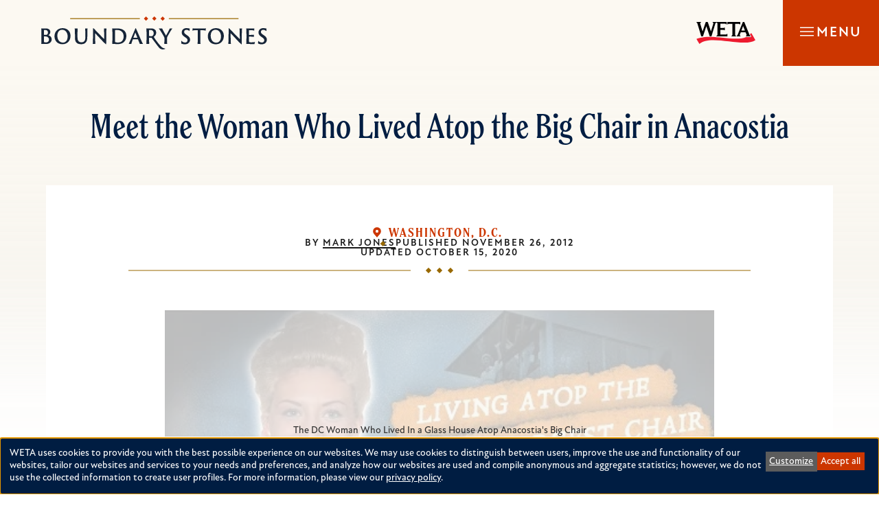

--- FILE ---
content_type: text/html; charset=UTF-8
request_url: https://boundarystones.weta.org/2012/11/26/big-chair-anacostia?src=carousel
body_size: 22016
content:
<!DOCTYPE html>
<html lang="en" dir="ltr" prefix="og: https://ogp.me/ns#">
  <head>
    <meta charset="utf-8" />
<script data-type="text/javascript" type="text/plain" data-name="gtm">(function(w,d,s,l,i){w[l]=w[l]||[];w[l].push({'gtm.start':
new Date().getTime(),event:'gtm.js'});var f=d.getElementsByTagName(s)[0],
j=d.createElement(s),dl=l!='dataLayer'?'&amp;l='+l:'';j.async=true;j.src=
'https://www.googletagmanager.com/gtm.js?id='+i+dl;f.parentNode.insertBefore(j,f);
})(window,document,'script','dataLayer','GTM-K9P858P');
</script>
<meta name="description" content="Crazy advertising story: A model lived in a glass apartment atop the Big Chair in Anacostia for 6 weeks in 1960." />
<meta name="abstract" content="Crazy advertising story: A model lived in a glass apartment atop the Big Chair in Anacostia for 6 weeks in 1960." />
<meta name="geo.region" content="US-DC" />
<meta name="icbm" content="39, -77" />
<meta name="geo.position" content="39;-77" />
<link rel="canonical" href="https://boundarystones.weta.org/2012/11/26/big-chair-anacostia" />
<link rel="image_src" href="/sites/default/files/2023-04/lynn-arnold-in-apartment_dcpl_061_star_1106_storescurtisbrothers_001.jpg" />
<meta name="referrer" content="strict-origin-when-cross-origin" />
<meta property="og:site_name" content="Boundary Stones" />
<meta property="og:type" content="article" />
<meta property="og:url" content="https://boundarystones.weta.org/2012/11/26/big-chair-anacostia" />
<meta property="og:title" content="Meet the Woman Who Lived Atop the Big Chair in Anacostia" />
<meta property="og:description" content="Crazy advertising story: A model lived in a glass apartment atop the Big Chair in Anacostia for 6 weeks in 1960." />
<meta property="og:image" content="https://boundarystones.weta.org/sites/default/files/styles/crop_790x520/public/2023-04/lynn-arnold-in-apartment_dcpl_061_star_1106_storescurtisbrothers_001.jpg?itok=NVhmJb2e" />
<meta property="og:image:url" content="https://boundarystones.weta.org/sites/default/files/styles/crop_790x520/public/2023-04/lynn-arnold-in-apartment_dcpl_061_star_1106_storescurtisbrothers_001.jpg?itok=NVhmJb2e" />
<meta property="og:image:width" content="800" />
<meta property="og:image:height" content="800" />
<meta property="og:updated_time" content="2025-09-19T09:32:07-0600" />
<meta property="og:image:alt" content="Lynn Arnold waves to onlookers from her glass apartment atop the Big Chair in Anacostia. (Reprinted with permission of the DC Public Library, Star Collection, © Washington Post.)" />
<meta property="article:publisher" content="https://www.facebook.com/wetatvfm" />
<meta property="article:tag" content="Anacostia" />
<meta property="article:tag" content="Advertising" />
<meta property="article:tag" content="1960s" />
<meta property="article:published_time" content="2012-11-26T14:43:07-0700" />
<meta property="article:modified_time" content="2025-09-19T09:32:07-0600" />
<meta name="twitter:card" content="summary_large_image" />
<meta name="twitter:site" content="@boundarystones" />
<meta name="twitter:site:id" content="902441010" />
<meta name="twitter:image:alt" content="Lynn Arnold waves to onlookers from her glass apartment atop the Big Chair in Anacostia. (Reprinted with permission of the DC Public Library, Star Collection, © Washington Post.)" />
<meta name="twitter:image" content="https://boundarystones.weta.org/sites/default/files/styles/square_twitter/public/2023-04/lynn-arnold-in-apartment_dcpl_061_star_1106_storescurtisbrothers_001.jpg?h=c8de3e34&amp;itok=ME5VRtaQ" />
<meta name="Generator" content="Drupal 10 (https://www.drupal.org)" />
<meta name="MobileOptimized" content="width" />
<meta name="HandheldFriendly" content="true" />
<meta name="viewport" content="width=device-width, initial-scale=1.0" />
<script type="application/ld+json">{
    "@context": "https://schema.org",
    "@graph": [
        {
            "@type": "ScholarlyArticle",
            "@id": "https://boundarystones.weta.org/2012/11/26/big-chair-anacostia",
            "name": "Meet the Woman Who Lived Atop the Big Chair in Anacostia",
            "headline": "Meet the Woman Who Lived Atop the Big Chair in Anacostia",
            "about": [
                "Anacostia",
                "Advertising",
                "1960s"
            ],
            "description": "Crazy advertising story: A model lived in a glass apartment atop the Big Chair in Anacostia for 6 weeks in 1960.",
            "image": {
                "@type": "ImageObject",
                "representativeOfPage": "True",
                "url": "https://boundarystones.weta.org/sites/default/files/styles/max_1300x1300/public/2023-04/lynn-arnold-in-apartment_dcpl_061_star_1106_storescurtisbrothers_001.jpg?itok=Xok0Z4bP",
                "width": "1044",
                "height": "1300"
            },
            "datePublished": "2012-11-26T14:43:07-0700",
            "dateModified": "2025-09-19T09:32:07-0600",
            "author": {
                "@type": "Person",
                "@id": "https://boundarystones.weta.org/users/mark-jones",
                "name": "Mark Jones",
                "url": "https://boundarystones.weta.org/users/mark-jones"
            },
            "publisher": {
                "@type": "Organization",
                "@id": "https://boundarystones.weta.org/",
                "name": "Boundary Stones",
                "url": "https://boundarystones.weta.org/",
                "sameAs": "https://www.instagram.com/boundary_stones/",
                "logo": {
                    "@type": "ImageObject",
                    "representativeOfPage": "False",
                    "url": "https://boundarystones.weta.org/themes/custom/boundarystones/logo_social.png",
                    "width": "1200",
                    "height": "630"
                }
            },
            "mainEntityOfPage": "https://boundarystones.weta.org/2012/11/26/big-chair-anacostia"
        }
    ]
}</script>
<link rel="alternate" hreflang="und" href="https://boundarystones.weta.org/2012/11/26/big-chair-anacostia" />
<link rel="icon" href="/core/misc/favicon.ico" type="image/vnd.microsoft.icon" />

    <title>Meet the Woman Who Lived Atop the Big Chair in Anacostia | Boundary Stones</title>
        <link rel="preconnect" href="https://fonts.googleapis.com">
    <link rel="stylesheet" media="all" href="/sites/default/files/css/css_QKm3dE-uHqfRVTorjaigBaQZgccJuwUTXwxNvd1iyDE.css?delta=0&amp;language=en&amp;theme=weta_bs&amp;include=[base64]" />
<link rel="stylesheet" media="all" href="https://fonts.googleapis.com/css2?family=Inter:wght@100;200;300;400;500;600;700;800;900&amp;display=swap" />
<link rel="stylesheet" media="all" href="/sites/default/files/css/css_libJE6AvE0TV4twQKuZui5EOO80T5R57TR7JIP3RKKY.css?delta=2&amp;language=en&amp;theme=weta_bs&amp;include=[base64]" />

    <script src="/libraries/klaro/dist/klaro-no-translations-no-css.js?t8vhgq" defer id="klaro-js"></script>


        <link rel="stylesheet" href="https://use.typekit.net/toj6ydi.css">

        <link rel="apple-touch-icon" sizes="180x180" href="/themes/custom/weta_bs/images/favicon/apple-touch-icon.png">
    <link rel="icon" type="image/png" sizes="32x32" href="/themes/custom/weta_bs/images/favicon/favicon-32x32.png">
    <link rel="icon" type="image/png" sizes="16x16" href="/themes/custom/weta_bs/images/favicon/favicon-16x16.png">
    <link rel="manifest" href="/themes/custom/weta_bs/images/favicon/site.webmanifest">
    <link rel="mask-icon" href="/themes/custom/weta_bs/images/favicon/safari-pinned-tab.svg" color="#162538">
    <link rel="shortcut icon" href="/themes/custom/weta_bs/images/favicon/favicon.ico">
    <meta name="msapplication-TileColor" content="#162538">
    <meta name="msapplication-config" content="/themes/custom/weta_bs/images/favicon/browserconfig.xml">
    <meta name="theme-color" content="#fcf9f2">

  </head>
  <body class="path-node page-node-type-blog-post">
    <a id="top"></a>

    <a href="#main-content" class="visually-hidden focusable skip-link">
      Skip to main content
    </a>
    <a href="#main-navigation" class="visually-hidden focusable skip-link">
      Skip to main navigation
    </a>
    <noscript><iframe src="https://www.googletagmanager.com/ns.html?id=GTM-K9P858P" height="0" width="0" style="display:none;visibility:hidden;"></iframe>
</noscript>
      <div class="dialog-off-canvas-main-canvas" data-off-canvas-main-canvas>
    <div class='layout-container'>
      <header class="site-header--desktop">

  <div class="upper-logo-and-things l-constrained l-constrained--margin">

    <div class="search-api-form" data-drupal-selector="search-api-form" id="block-weta-bs-search-desktop">
  
    
      <form action="/search" method="get" id="search-api-form" accept-charset="UTF-8">
  


<div  class="js-form-item form-item js-form-type-search form-type__search js-form-item-keys form-item__keys form-no-label">
      <label for="edit-keys" class="form-item__label visually-hidden">Search</label>
  
  
  
  <input title="Enter the terms you wish to search for." data-drupal-selector="edit-keys" type="search" id="edit-keys" name="keys" value="" size="15" maxlength="128" placeholder="Search" class="form-search form-element form-element--type-search form-element--api-search" />


  
  
  
  </div>
<div data-drupal-selector="edit-actions" class="form-actions js-form-wrapper form-wrapper" id="edit-actions"><input data-drupal-selector="edit-submit" type="submit" id="edit-submit" value="Search" class="button js-form-submit form-submit" />
</div>

</form>

  </div>


    <span class="upper-logo-and-things__bs-logo">
      <a href="/" class="upper-logo-and-things__bs-logo-link"><span class="visually-hidden">Boundary Stones</span></a>
    </span>

    <div class="upper-logo-and-things__inner-wrapper">
      <div id="block-weta-bs-donate-link-desktop">
  
    
        <p><a class="dontate-button" href="https://weta.org/giveboundarystones" target="_blank" rel="noopener nofollow noreferrer">Donate</a></p>

  </div>


      
<nav  id="block-weta-bs-social-menu-desktop" role='navigation'  aria-label="Social Navigation - Desktop" >
	
		

			


    <ul  data-region="header_desktop" class="menu menu--social" data-component-id="weta_bs:navigation" data-depth="0">
          <li  class="menu__item">
        
        <a href="http://www.facebook.com/wetatvfm" class="menu__link" data-plugin-id="menu_link_content:054b8556-f6ec-4955-b7bd-9c693a2b59d9">                      <span class="text visually-hidden">Facebook</span>
          
                      <span class="icon"><svg xmlns="http://www.w3.org/2000/svg" width="24" height="24" viewBox="0 0 24 24" fill="none" aria-hidden="true">
  <path id="facebook-f" d="M9.60938 24H14.0156V13.2656H17.4375L18 9H14.0156V6.04688C14.0156 5.39062 14.1094 4.875 14.3906 4.54688C14.6719 4.17188 15.2812 3.98438 16.125 3.98438H18.375V0.1875C17.5312 0.09375 16.4062 0 15.0938 0C13.4062 0 12.0938 0.515625 11.1094 1.5C10.0781 2.48438 9.60938 3.84375 9.60938 5.625V9H6V13.2656H9.60938V24Z" fill="currentColor"></path>
</svg></span>
                  </a>

              </li>
          <li  class="menu__item">
        
        <a href="https://www.instagram.com/boundary_stones/" class="menu__link" data-plugin-id="menu_link_content:94f6b689-4c35-48b6-becf-da47c348c834">                      <span class="text visually-hidden">Instagram</span>
          
                      <span class="icon"><svg xmlns="http://www.w3.org/2000/svg" width="24" height="24" viewBox="0 0 24 24" fill="none" aria-hidden="true">
  <path id="instagram" d="M12.1476 6.9043C9.25474 6.9043 6.9495 9.25474 6.9495 12.1024C6.9495 14.9953 9.25474 17.3005 12.1476 17.3005C14.9953 17.3005 17.3457 14.9953 17.3457 12.1024C17.3457 9.25474 14.9953 6.9043 12.1476 6.9043ZM12.1476 15.4925C10.2944 15.4925 8.75753 14.0008 8.75753 12.1024C8.75753 10.2492 10.2492 8.75753 12.1476 8.75753C14.0008 8.75753 15.4925 10.2492 15.4925 12.1024C15.4925 14.0008 14.0008 15.4925 12.1476 15.4925ZM18.7469 6.72349C18.7469 6.04548 18.2045 5.50307 17.5265 5.50307C16.8485 5.50307 16.3061 6.04548 16.3061 6.72349C16.3061 7.40151 16.8485 7.94392 17.5265 7.94392C18.2045 7.94392 18.7469 7.40151 18.7469 6.72349ZM22.1822 7.94392C22.0918 6.31669 21.7302 4.87026 20.555 3.69503C19.3797 2.51981 17.9333 2.1582 16.3061 2.0678C14.6336 1.9774 9.61635 1.9774 7.94392 2.0678C6.31669 2.1582 4.91546 2.51981 3.69503 3.69503C2.51981 4.87026 2.1582 6.31669 2.0678 7.94392C1.9774 9.61635 1.9774 14.6336 2.0678 16.3061C2.1582 17.9333 2.51981 19.3345 3.69503 20.555C4.91546 21.7302 6.31669 22.0918 7.94392 22.1822C9.61635 22.2726 14.6336 22.2726 16.3061 22.1822C17.9333 22.0918 19.3797 21.7302 20.555 20.555C21.7302 19.3345 22.0918 17.9333 22.1822 16.3061C22.2726 14.6336 22.2726 9.61635 22.1822 7.94392ZM20.0126 18.0689C19.6961 18.9729 18.9729 19.6509 18.1141 20.0126C16.7581 20.555 13.594 20.4194 12.1476 20.4194C10.656 20.4194 7.49191 20.555 6.18108 20.0126C5.27706 19.6509 4.59905 18.9729 4.23744 18.0689C3.69503 16.7581 3.83064 13.594 3.83064 12.1024C3.83064 10.656 3.69503 7.49191 4.23744 6.13588C4.59905 5.27706 5.27706 4.59905 6.18108 4.23744C7.49191 3.69503 10.656 3.83064 12.1476 3.83064C13.594 3.83064 16.7581 3.69503 18.1141 4.23744C18.9729 4.55385 19.6509 5.27706 20.0126 6.13588C20.555 7.49191 20.4194 10.656 20.4194 12.1024C20.4194 13.594 20.555 16.7581 20.0126 18.0689Z" fill="currentColor"></path>
</svg></span>
                  </a>

              </li>
          <li  class="menu__item">
        
        <a href="https://boundarystones.weta.org/youtube" class="menu__link" data-plugin-id="menu_link_content:66e1d08c-065c-4f27-8c68-b9bfc4f8dbbd">                      <span class="text visually-hidden">YouTube</span>
          
                      <span class="icon"><svg xmlns="http://www.w3.org/2000/svg" width="24" height="24" viewBox="0 0 24 24" fill="none" aria-hidden="true">
  <path id="youtube" d="M23.5165 5.63736C23.6923 6.42857 23.8681 7.65934 23.956 9.24176L24 11.4396L23.956 13.6374C23.8681 15.3077 23.6923 16.4945 23.5165 17.2857C23.3407 17.8132 23.0769 18.2527 22.7253 18.6044C22.3297 19 21.8901 19.2637 21.3626 19.3956C20.5714 19.6154 18.8132 19.7473 16 19.8352L12 19.8791L8 19.8352C5.18681 19.7473 3.38462 19.6154 2.63736 19.3956C2.10989 19.2637 1.62637 19 1.27473 18.6044C0.879121 18.2527 0.615385 17.8132 0.483516 17.2857C0.263736 16.4945 0.131868 15.3077 0.043956 13.6374L0 11.4396C0 10.8242 0 10.0769 0.043956 9.24176C0.131868 7.65934 0.263736 6.42857 0.483516 5.63736C0.615385 5.10989 0.879121 4.67033 1.27473 4.27473C1.62637 3.92308 2.10989 3.65934 2.63736 3.48352C3.38462 3.30769 5.18681 3.13187 8 3.04396L12 3L16 3.04396C18.8132 3.13187 20.5714 3.30769 21.3626 3.48352C21.8901 3.65934 22.3297 3.92308 22.7253 4.27473C23.0769 4.67033 23.3407 5.10989 23.5165 5.63736ZM9.53846 15.044L15.8242 11.4396L9.53846 7.87912V15.044Z" fill="currentColor"></path>
</svg></span>
                  </a>

              </li>
      </ul>




	</nav>


      <a href="https://weta.org/" title="WETA" class="upper-logo-and-things__weta-logo" target="_blank" rel="noopener nofollow noreferrer">
        <img src="/themes/custom/weta_bs/images/logos/weta-header-logo.svg" class="logo__image" alt="WETA">
      </a>
    </div>

  </div>

   

<nav id="main-navigation"  id="block-weta-bs-main-navigation-desktop" class="site-header__menu-main" role='navigation'  aria-label="Main Navigation - Desktop" >

  <div class="visually-hidden">
    Press Enter to activate a submenu, down arrow to access the items and Escape to close the submenu.
  </div>
  
    

      

<div  class="c-menu" data-mobile="nav-trigger" data-breakpoint="768" id="c-menu">
                <ul  class="menu menu--main c-menu__list" data-component-id="weta_bs:menu" data-depth="0">
                  <li  class="menu__item">
            <a href="/articles" class="menu__link" data-plugin-id="menu_link_content:97692c99-8138-4f4c-ae5c-4b5dfbc98c38" data-drupal-link-system-path="node/5015">Articles</a>
                      </li>
                  <li  class="menu__item">
            <a href="/video" class="menu__link" data-plugin-id="menu_link_content:fd9d641f-15bf-4c89-bfa7-094c1c2c44a0" data-drupal-link-system-path="node/4897">Video</a>
                      </li>
                  <li  class="menu__item">
            <a href="/categories/dc" class="menu__link" data-plugin-id="menu_link_content:a8f270fb-2a8d-4557-aa43-2b70414fabb4" data-drupal-link-system-path="taxonomy/term/2">Washington, D.C.</a>
                      </li>
                  <li  class="menu__item">
            <a href="/categories/maryland" class="menu__link" data-plugin-id="menu_link_content:becc8270-6f31-4fe5-8d16-6270da09ce11" data-drupal-link-system-path="taxonomy/term/1">Maryland</a>
                      </li>
                  <li  class="menu__item">
            <a href="/categories/virginia" class="menu__link" data-plugin-id="menu_link_content:dd426699-94e1-40f6-ad52-18744729a703" data-drupal-link-system-path="taxonomy/term/3">Virginia</a>
                      </li>
                  <li  class="menu__item">
            <a href="/tags" class="menu__link" data-plugin-id="menu_link_content:5393174c-8fc7-4e9b-946f-970249cc0184" data-drupal-link-system-path="tags">Topics</a>
                      </li>
              </ul>
      
  </div>


  </nav>


</header>


    <header class="site-header--mobile">
  <div class="upper-logo-and-things">

    <div class="upper-logo-and-things__logo-wrapper">

    <span class="upper-logo-and-things__bs-logo">
        <a href="/" class="upper-logo-and-things__bs-logo-link"><span class="visually-hidden">Boundary Stones</span></a>
     </span>

     <a href="https://weta.org/" title="WETA" class="upper-logo-and-things__weta-logo" target="_blank" rel="noopener nofollow noreferrer">
          <img src="/themes/custom/weta_bs/images/logos/weta-header-logo.svg" class="logo__image" alt="WETA">
      </a>
    </div>

    <div class="nav-trigger__wrapper">
            <button id="nav-trigger" class="nav-trigger js-mobile-nav-trigger" aria-expanded="false" aria-haspopup="true" aria-controls="navigationControl">
        <span class="icon"  aria-hidden="true">

          <svg class="nav-trigger__icon nav-trigger__icon--expand" xmlns="http://www.w3.org/2000/svg" width="20" height="20" fill="none"><path fill="#fff" fill-rule="evenodd" d="M20 10.714H0V9.286h20v1.428ZM20 5H0V3.572h20V5ZM20 16.429H0V15h20v1.429Z" clip-rule="evenodd"/></svg>


          <svg class="nav-trigger__icon nav-trigger__icon--collapse"  xmlns="http://www.w3.org/2000/svg" width="20" height="20" fill="none"><path fill="#fff" fill-rule="evenodd" d="M16.638 17.648 2.352 3.362l1.01-1.01 14.286 14.286-1.01 1.01Z" clip-rule="evenodd"/><path fill="#fff" fill-rule="evenodd" d="M17.648 3.362 3.362 17.648l-1.01-1.01L16.638 2.352l1.01 1.01Z" clip-rule="evenodd"/></svg>

        </span>
        <span class="label">Menu</span>
      </button>
    </div>

  </div>
  <div class="lower-menu-drawer" id="navigationControl">

    

    <div class="search-api-form" data-drupal-selector="search-api-form-2" id="block-weta-bs-search-mobile">
  
    
      <form action="/search" method="get" id="search-api-form--2" accept-charset="UTF-8">
  


<div  class="js-form-item form-item js-form-type-search form-type__search js-form-item-keys form-item__keys form-no-label">
      <label for="edit-keys--2" class="form-item__label visually-hidden">Search</label>
  
  
  
  <input title="Enter the terms you wish to search for." data-drupal-selector="edit-keys" type="search" id="edit-keys--2" name="keys" value="" size="15" maxlength="128" placeholder="Search" class="form-search form-element form-element--type-search form-element--api-search" />


  
  
  
  </div>
<div data-drupal-selector="edit-actions" class="form-actions js-form-wrapper form-wrapper" id="edit-actions--2"><input data-drupal-selector="edit-submit" type="submit" id="edit-submit--2" value="Search" class="button js-form-submit form-submit" />
</div>

</form>

  </div>


    
<nav  id="block-weta-bs-main-navigation-mobile" role='navigation'  aria-label="Main Navigation - Mobile" >
	
		

			
        <ul  class="menu menu--main-mobile" data-depth="0">
          <li  class="menu__item">
        <a href="/articles" class="menu__link" data-plugin-id="menu_link_content:f725334b-e118-4e34-925f-9bb08ad21076" data-drupal-link-system-path="node/5015">Articles</a>
              </li>
          <li  class="menu__item">
        <a href="/video" class="menu__link" data-plugin-id="menu_link_content:9102df3b-0fb4-4fbf-9299-8bbad7d39edd" data-drupal-link-system-path="node/4897">Video</a>
              </li>
          <li  class="menu__item">
        <a href="/categories/dc" class="menu__link" data-plugin-id="menu_link_content:b7f0bf6b-fab7-4607-8919-ccf6a48f5d7c" data-drupal-link-system-path="taxonomy/term/2">Washington, D.C.</a>
              </li>
          <li  class="menu__item">
        <a href="/categories/maryland" class="menu__link" data-plugin-id="menu_link_content:7b990aff-19ec-4b9b-90ca-dee1e5ba3f2c" data-drupal-link-system-path="taxonomy/term/1">Maryland</a>
              </li>
          <li  class="menu__item">
        <a href="/categories/virginia" class="menu__link" data-plugin-id="menu_link_content:0c753f4e-cff1-4d26-9b0b-3beda15775e7" data-drupal-link-system-path="taxonomy/term/3">Virginia</a>
              </li>
          <li  class="menu__item">
        <a href="/tags" class="menu__link" data-plugin-id="menu_link_content:ce4f5324-cd6b-4ee8-8b7e-03d17565ce2a" data-drupal-link-system-path="tags">Topics</a>
              </li>
        </ul>
  


	</nav>


    <div class="lower-menu-drawer__donate-social">
      <div id="block-weta-bs-donate-link-mobile">
  
    
        <p><a class="dontate-button" href="https://weta.org/giveboundarystones" target="_blank" rel="noopener nofollow noreferrer">Donate</a></p>

  </div>


       
<nav  id="block-weta-bs-social-menu-mobile" role='navigation'  aria-label="Social Menu - Mobile" >
	
		

			


    <ul  data-region="header_mobile" class="menu menu--social" data-component-id="weta_bs:navigation" data-depth="0">
          <li  class="menu__item">
        
        <a href="http://www.facebook.com/wetatvfm" class="menu__link" data-plugin-id="menu_link_content:054b8556-f6ec-4955-b7bd-9c693a2b59d9">                      <span class="text visually-hidden">Facebook</span>
          
                      <span class="icon"><svg xmlns="http://www.w3.org/2000/svg" width="24" height="24" viewBox="0 0 24 24" fill="none" aria-hidden="true">
  <path id="facebook-f" d="M9.60938 24H14.0156V13.2656H17.4375L18 9H14.0156V6.04688C14.0156 5.39062 14.1094 4.875 14.3906 4.54688C14.6719 4.17188 15.2812 3.98438 16.125 3.98438H18.375V0.1875C17.5312 0.09375 16.4062 0 15.0938 0C13.4062 0 12.0938 0.515625 11.1094 1.5C10.0781 2.48438 9.60938 3.84375 9.60938 5.625V9H6V13.2656H9.60938V24Z" fill="currentColor"></path>
</svg></span>
                  </a>

              </li>
          <li  class="menu__item">
        
        <a href="https://www.instagram.com/boundary_stones/" class="menu__link" data-plugin-id="menu_link_content:94f6b689-4c35-48b6-becf-da47c348c834">                      <span class="text visually-hidden">Instagram</span>
          
                      <span class="icon"><svg xmlns="http://www.w3.org/2000/svg" width="24" height="24" viewBox="0 0 24 24" fill="none" aria-hidden="true">
  <path id="instagram" d="M12.1476 6.9043C9.25474 6.9043 6.9495 9.25474 6.9495 12.1024C6.9495 14.9953 9.25474 17.3005 12.1476 17.3005C14.9953 17.3005 17.3457 14.9953 17.3457 12.1024C17.3457 9.25474 14.9953 6.9043 12.1476 6.9043ZM12.1476 15.4925C10.2944 15.4925 8.75753 14.0008 8.75753 12.1024C8.75753 10.2492 10.2492 8.75753 12.1476 8.75753C14.0008 8.75753 15.4925 10.2492 15.4925 12.1024C15.4925 14.0008 14.0008 15.4925 12.1476 15.4925ZM18.7469 6.72349C18.7469 6.04548 18.2045 5.50307 17.5265 5.50307C16.8485 5.50307 16.3061 6.04548 16.3061 6.72349C16.3061 7.40151 16.8485 7.94392 17.5265 7.94392C18.2045 7.94392 18.7469 7.40151 18.7469 6.72349ZM22.1822 7.94392C22.0918 6.31669 21.7302 4.87026 20.555 3.69503C19.3797 2.51981 17.9333 2.1582 16.3061 2.0678C14.6336 1.9774 9.61635 1.9774 7.94392 2.0678C6.31669 2.1582 4.91546 2.51981 3.69503 3.69503C2.51981 4.87026 2.1582 6.31669 2.0678 7.94392C1.9774 9.61635 1.9774 14.6336 2.0678 16.3061C2.1582 17.9333 2.51981 19.3345 3.69503 20.555C4.91546 21.7302 6.31669 22.0918 7.94392 22.1822C9.61635 22.2726 14.6336 22.2726 16.3061 22.1822C17.9333 22.0918 19.3797 21.7302 20.555 20.555C21.7302 19.3345 22.0918 17.9333 22.1822 16.3061C22.2726 14.6336 22.2726 9.61635 22.1822 7.94392ZM20.0126 18.0689C19.6961 18.9729 18.9729 19.6509 18.1141 20.0126C16.7581 20.555 13.594 20.4194 12.1476 20.4194C10.656 20.4194 7.49191 20.555 6.18108 20.0126C5.27706 19.6509 4.59905 18.9729 4.23744 18.0689C3.69503 16.7581 3.83064 13.594 3.83064 12.1024C3.83064 10.656 3.69503 7.49191 4.23744 6.13588C4.59905 5.27706 5.27706 4.59905 6.18108 4.23744C7.49191 3.69503 10.656 3.83064 12.1476 3.83064C13.594 3.83064 16.7581 3.69503 18.1141 4.23744C18.9729 4.55385 19.6509 5.27706 20.0126 6.13588C20.555 7.49191 20.4194 10.656 20.4194 12.1024C20.4194 13.594 20.555 16.7581 20.0126 18.0689Z" fill="currentColor"></path>
</svg></span>
                  </a>

              </li>
          <li  class="menu__item">
        
        <a href="https://boundarystones.weta.org/youtube" class="menu__link" data-plugin-id="menu_link_content:66e1d08c-065c-4f27-8c68-b9bfc4f8dbbd">                      <span class="text visually-hidden">YouTube</span>
          
                      <span class="icon"><svg xmlns="http://www.w3.org/2000/svg" width="24" height="24" viewBox="0 0 24 24" fill="none" aria-hidden="true">
  <path id="youtube" d="M23.5165 5.63736C23.6923 6.42857 23.8681 7.65934 23.956 9.24176L24 11.4396L23.956 13.6374C23.8681 15.3077 23.6923 16.4945 23.5165 17.2857C23.3407 17.8132 23.0769 18.2527 22.7253 18.6044C22.3297 19 21.8901 19.2637 21.3626 19.3956C20.5714 19.6154 18.8132 19.7473 16 19.8352L12 19.8791L8 19.8352C5.18681 19.7473 3.38462 19.6154 2.63736 19.3956C2.10989 19.2637 1.62637 19 1.27473 18.6044C0.879121 18.2527 0.615385 17.8132 0.483516 17.2857C0.263736 16.4945 0.131868 15.3077 0.043956 13.6374L0 11.4396C0 10.8242 0 10.0769 0.043956 9.24176C0.131868 7.65934 0.263736 6.42857 0.483516 5.63736C0.615385 5.10989 0.879121 4.67033 1.27473 4.27473C1.62637 3.92308 2.10989 3.65934 2.63736 3.48352C3.38462 3.30769 5.18681 3.13187 8 3.04396L12 3L16 3.04396C18.8132 3.13187 20.5714 3.30769 21.3626 3.48352C21.8901 3.65934 22.3297 3.92308 22.7253 4.27473C23.0769 4.67033 23.3407 5.10989 23.5165 5.63736ZM9.53846 15.044L15.8242 11.4396L9.53846 7.87912V15.044Z" fill="currentColor"></path>
</svg></span>
                  </a>

              </li>
      </ul>




	</nav>

    </div>

    <div class="lower-menu-drawer__weta-logo">
       <a href="https://weta.org/" title="WETA" class="lower-logo-and-things__weta-logo" target="_blank" rel="noopener nofollow noreferrer">
        <img src="/themes/custom/weta_bs/images/logos/weta-header-white-logo.svg" class="logo__image" alt="WETA">
      </a>
    </div>

  </div>
</header>

    
      <main class="l-page-content">
      <a id='main-content' tabindex='-1'></a>
      
              


	<div  class="region region__name--content">
					<div data-drupal-messages-fallback class="hidden"></div>
<div id="block-weta-bs-content">
  
    
      
  
    





  
<article  class="article">
  



<header  data-component-id="weta_bs:page-header" class="c-page-header c-page-header--center c-page-header--gradient-to-fade">
  <div class="c-page-header__outer-wrap l-constrained">
    <div class='c-page-header__inner-wrap'>
                        <h1 class='c-page-header__title'><span>Meet the Woman Who Lived Atop the Big Chair in Anacostia</span>
</h1>
              
                    
                        </div>

                </div>
</header>


  <div  class="page__outer-wrapper l-constrained l-constrained--narrow l-overlap-xl">
    <div  class="page__inner-wrapper bg-white l-constrained-padding-xl">
      <div class="locations-and-metadata__wrapper">
        
<section  data-component-id="weta_bs:locations" class="c-locations">
  <ul class="c-locations__items">
                  <li class="c-locations__item"> <a href="/categories/dc" hreflang="en">Washington, D.C.</a> </li>
            </ul>
</section>

        
<section  data-component-id="weta_bs:metadata" class="c-metadata">
  <ul class="c-metadata__items">
                  <li class="c-metadata__item"> <span>By <span><a title="View user profile." href="/users/mark-jones">Mark Jones</a></span>
</span> </li>
              <li class="c-metadata__item"> <span>Published <time datetime="2012-11-26T14:43:07-07:00">November 26, 2012</time></span> </li>
              <li class="c-metadata__item"> <span>Updated <time datetime="2020-10-15T22:00:00-06:00">October 15, 2020</time>
</span> </li>
            </ul>
</section>
      </div>

      

<div  class="c-divider c-divider--fancy-light">
  <hr class="c-divider__horizontal-rule"  />
</div>


      
            <div class="text-content field field--name-body field--type-text-with-summary field--label-hidden field__item"><figure class="align-center media-oembed-external-video">
  
            <div class="field field--name-field-media-oembed-video field--type-string field--label-hidden field__item"><iframe width="200" height="113" class="media-oembed-content" loading="eager" title="The DC Woman Who Lived In a Glass House Atop Anacostia's Big Chair" data-src="https://boundarystones.weta.org/media/oembed?url=https%3A//www.youtube.com/watch%3Fv%3DgrvsqmT3Cuw&amp;max_width=0&amp;max_height=0&amp;hash=WkmHCmW5w9rVxmfCrfgTE5rBF5Z2yClwdgjH3k-5stQ" data-name="youtube" data-thumbnail="https://boundarystones.weta.org/sites/default/files/oembed_thumbnails/_MTIVRsCY6h0K1_KMh-FYNIHtxhMkZ0E-a2pAxnZWTg.jpg"></iframe>
</div>
      
</figure>
<figure role="group" class="align-right">
 <div class="media-embed">
    
          
            <div class="field field--name-field-media-image field--type-image field--label-hidden field__item">








<div class="js-modal-trigger" data-micromodal-trigger="modal-id-455119268">  <figure>  <img loading="lazy" src="/sites/default/files/styles/embed/public/2023-04/lynn-arnold-in-apartment_dcpl_061_star_1106_storescurtisbrothers_001.jpg?h=2639ca95&amp;itok=pmbistZB" width="346" height="462" alt="Lynn Arnold waves to onlookers from her glass apartment atop the Big Chair in Anacostia. (Reprinted with permission of the DC Public Library, Star Collection, © Washington Post.)">


</figure>
</div>

<div data-component-id="weta_bs:modal" class="modal-component" id="modal-id-455119268" aria-hidden="true">
  <div class="modal__overlay" tabindex="-1" data-micromodal-close>
    <div class="modal__container" role="dialog" aria-modal="true" aria-labelledby="modal-id-455119268-title">
      <header class="modal__header">
        <button class="modal__close" aria-label="Close modal" data-micromodal-close></button>
      </header>
      <main class="modal__content" id="modal-id-455119268-content">
                                <figure><img src="/sites/default/files/2023-04/lynn-arnold-in-apartment_dcpl_061_star_1106_storescurtisbrothers_001.jpg" alt="Lynn Arnold waves to onlookers from her glass apartment atop the Big Chair in Anacostia. (Reprinted with permission of the DC Public Library, Star Collection, © Washington Post.)" title>
</figure>

                        </main>
    </div>
  </div>
</div>
</div>
      
      </div>


<figcaption>Lynn Arnold waves to onlookers from her glass apartment atop the Big Chair in Anacostia during the summer of 1960. (Reprinted with permission of the DC Public Library, Star Collection, © Washington Post.)</figcaption>
</figure>
<p>Creative advertising wasn’t just for Don Draper and the <a href="https://www.amc.com/shows/mad-men--62">New York Mad Men</a>.</p><p>In 1959, Anacostia’s Curtis Bros. Furniture Company commissioned <a href="http://www.bassettfurniture.com/">Bassett Furniture</a> to construct a 19.5 foot tall Duncan Phyfe dining room chair to put on display outside their showroom at V St. and Nichols Ave. SE (now Martin Luther King, Jr Blvd. SE). Made from African mahogany and weighing some 4,600 pounds, "The Big Chair" was labeled the largest chair in the world. However, titles and records weren’t enough for the marketing folks at Curtis Bros. They had another idea in mind for their new toy.<a href="#footnote-1" id="footnote-marker-1-1" rel="footnote"><sup data-footnote-id="srn4h">[1]</sup></a></p><p>The company hired a glassmaker to build a 10 x 10 foot glass house on the seat of the chair. The tiny cube had three transparent sides (the fourth was black) and its ceiling was a mirror.<a href="#footnote-2" id="footnote-marker-2-1" rel="footnote"><sup data-footnote-id="gn902">[2]</sup></a> Inside, it was equipped with curtains, a bed, shower, toilet, television, phone, heater, air conditioner and balcony – a comfy, if also cozy, arrangement for a tenant who could overlook the obvious fact that her entire life was on display, day and night.</p><p>Curtis Bros. then set out to find a resident for the new apartment – someone who would live there in plain view, 24-7, and attract attention to the store. They found their girl when 19 year-old Lynn Arnold walked in the store looking to buy some furniture. Arnold, a model and the reigning Washington Junior Chamber of Commerce’s “Miss Get Out the Vote 1960,” had just the look that store managers wanted for their new glass house and they approached her with the idea of living on the chair. After some consideration, Arnold agreed (over the objections of her husband), with the understanding that the scene was to be more wholesome than racy.<a href="#footnote-3" id="footnote-marker-3-1" rel="footnote"><sup data-footnote-id="olnm5">[3]</sup></a></p><p>As she told the <em>Washington Post</em> later, “I didn't want to do anything like stand up there naked or in a bathing suit. They wanted a Cinderella figure; they didn't want Marilyn Monroe. I figured I could pull this off without being branded a slut.”<a href="#footnote-4" id="footnote-marker-4-1" rel="footnote"><sup data-footnote-id="adm1n">[4]</sup></a></p><p>On August 13, 1960, a forklift delivered Arnold to her high abode. For the next 42 days she lived in the glass house, spending her days reading, watching television, talking on the phone (she had an unlisted number!) and greeting the crowds who came to see her. Her meals and changes of clothes were delivered by a crude dumbwaiter system, which occasionally tipped over and spilled onto the furniture store parking lot.<a href="#footnote-5" id="footnote-marker-5-1" rel="footnote"><sup data-footnote-id="hfywv">[5]</sup></a> She had no regular visitors in the apartment except for her 14-month-old son, Richard, who was raised up to her.<a href="#footnote-6" id="footnote-marker-6-1" rel="footnote"><sup data-footnote-id="pcgaf">[6]</sup></a></p><p>After six weeks above, Arnold announced that she was “groundsick” and came down from the chair on September 23.<a href="#footnote-7" id="footnote-marker-7-1" rel="footnote"><sup data-footnote-id="qqis7">[7]</sup></a> When it was all said and done, she earned almost $1500 for her trouble and the Curtis Bros. Furniture Company earned considerably more than that in publicity.</p><p>For more about&nbsp; the Big Chair, <a href="http://curtisinvestments.com/about-curtis/the-big-chair/">check out the Curtis Bros. website</a>. Anyone remember seeing her in person?</p><section class="footnotes"><header><h2>Footnotes</h2></header><ol><li data-footnote-id="srn4h" id="footnote-1"><a href="#footnote-marker-1-1">^</a> <cite>Schwartzman, Paul, “You Better Sit Down. The Big Chair's Gone.; Anacostia Laments Loss of a Landmark,” <em>Washington Post</em>, 28 Aug 2005: C1.</cite></li><li data-footnote-id="gn902" id="footnote-2"><a href="#footnote-marker-2-1">^</a> <cite>“Living in the Open,” <em>Washington Post</em>, 14 Aug 1960: A14.</cite></li><li data-footnote-id="olnm5" id="footnote-3"><a href="#footnote-marker-3-1">^</a> <cite>Schwartzman, Paul, “You Better Sit Down. The Big Chair's Gone.; Anacostia Laments Loss of a Landmark,” <em>Washington Post</em>, 28 Aug 2005: C1.</cite></li><li data-footnote-id="adm1n" id="footnote-4"><a href="#footnote-marker-4-1">^</a> <cite>Ibid.</cite></li><li data-footnote-id="hfywv" id="footnote-5"><a href="#footnote-marker-5-1">^</a> <cite>“Model Gets Out of Her Glass Home,” <em>Washington Post</em>, 24 Sep 1960: C2.</cite></li><li data-footnote-id="pcgaf" id="footnote-6"><a href="#footnote-marker-6-1">^</a> <cite>Schwartzman, Paul, “You Better Sit Down. The Big Chair's Gone.; Anacostia Laments Loss of a Landmark,” <em>Washington Post</em>, 28 Aug 2005: C1.</cite></li><li data-footnote-id="qqis7" id="footnote-7"><a href="#footnote-marker-7-1">^</a> <cite>“Model Gets Out of Her Glass Home,” <em>Washington Post</em>, 24 Sep 1960: C2.</cite></li></ol></section></div>
      

      
<div data-component-id="weta_bs:tags" class="c-tags">
      <h2 class="c-tags__title">Tags:</h2>
    <ul class="c-tags__items">
                  <li class="c-tags__item"> <a href="/tags/anacostia" hreflang="en">Anacostia</a> </li>
              <li class="c-tags__item"> <a href="/tags/advertising" hreflang="en">Advertising</a> </li>
              <li class="c-tags__item"> <a href="/tags/1960s" hreflang="en">1960s</a> </li>
            </ul>
</div>

    </div>
  </div>
</article>

  </div>

			</div>

            
    </main>
    
      <div  class="views-element-container l-featured-footer--related-content" id="block-weta-bs-related-posts">
  
  

  <div class="l-constrained">
          <h2  class="u-heading-accent">Related Posts</h2>
    
    <div><div class="js-view-dom-id-ffbe17a76e4c2c3438861fa162a934f2c731b293a65d28af0bc1e3d347647080">
  
  
  

  
  
  

  

<div  class="c-teaser-grid c-teaser-grid--columns-3">
  <ul class="c-teaser-grid__list">
          <li class="c-teaser-grid__list-item">
        

<article  data-component-id="weta_bs:teaser-card-featured" class="c-teaser-card-featured js--block-link c-teaser--no-video" data-href="/2016/10/14/wolf-trap-captures-hearts-dmv">
      
    
  
      <div class="c-teaser-card-featured__media">
      
      <figure>
  
            <div class="field field--name-field-media-image field--type-image field--label-hidden field__item">  <img loading="lazy" src="/sites/default/files/styles/crop_320x320/public/FileneCenter_1980_LOC_14756r.jpg?itok=BtmpH7U3" width="320" height="320" alt="Filene Center in 1980. (Source: Carol M. Highsmith Archive, Library of Congress, Prints and Photographs Division)" title="Filene Center in 1980. (Source: Carol M. Highsmith Archive, Library of Congress, Prints and Photographs Division)" />


</div>
      
</figure>

    </div>
  
  <div class="c-teaser-card-featured__content">
    <h3 class="c-teaser-card-featured__title">
      <a
        href="/2016/10/14/wolf-trap-captures-hearts-dmv"
        class="c-teaser-card-featured__link"><span>Wolf Trap Captures the Hearts of the DMV</span>
</a>
    </h3>

          <div class="c-teaser-card-featured__body">      <p>  Today, Wolf Trap National Park for the Performing Arts is a mainstay of Washington, D.C.’s cultural life. The park’s large outdoor auditorium and beautiful green space play host to a variety of...

</p>
  </div>
      </div>
</article>


      </li>
          <li class="c-teaser-grid__list-item">
        

<article  data-component-id="weta_bs:teaser-card-featured" class="c-teaser-card-featured js--block-link c-teaser--no-video" data-href="/2017/06/05/when-carl-bernstein-reviewed-sgt-pepper">
      
    
  
      <div class="c-teaser-card-featured__media">
      
      <figure>
  
            <div class="field field--name-field-media-image field--type-image field--label-hidden field__item">  <img loading="lazy" src="/sites/default/files/styles/crop_320x320/public/2025-05/Carl_bernstein_2007.jpg?h=c1338d4e&amp;itok=OGpJRb5v" width="320" height="320" alt="Journalist Carl Bernstein at the 2007 Texas Book Festival in Austin, Texas, United States." />


</div>
      
</figure>

    </div>
  
  <div class="c-teaser-card-featured__content">
    <h3 class="c-teaser-card-featured__title">
      <a
        href="/2017/06/05/when-carl-bernstein-reviewed-sgt-pepper"
        class="c-teaser-card-featured__link"><span>When Carl Bernstein Reviewed &#039;Sgt. Pepper&#039;</span>
</a>
    </h3>

          <div class="c-teaser-card-featured__body">      <p>  It's been over 50 years since the release of the Beatles' groundbreaking Sgt. Pepper's Lonely Hearts Club Band, lauded as the first "concept" album and perennially on critics' lists of the best of all...

</p>
  </div>
      </div>
</article>


      </li>
          <li class="c-teaser-grid__list-item">
        

<article  data-component-id="weta_bs:teaser-card-featured" class="c-teaser-card-featured js--block-link c-teaser--no-video" data-href="/2015/07/14/place-poor-resurrection-city">
      
    
  
      <div class="c-teaser-card-featured__media">
      
      <figure>
  
            <div class="field field--name-field-media-image field--type-image field--label-hidden field__item">  <img loading="lazy" src="/sites/default/files/styles/crop_320x320/public/2025-11/Construction%20of%20Resurrection%20City%20-%20LOC%20-%20service-pnp-ppmsca-53500-53536v.jpg?h=f6e84bcc&amp;itok=O_ny1SDP" width="320" height="320" alt="A row of tents with Washington Monument in the background." />


</div>
      
</figure>

    </div>
  
  <div class="c-teaser-card-featured__content">
    <h3 class="c-teaser-card-featured__title">
      <a
        href="/2015/07/14/place-poor-resurrection-city"
        class="c-teaser-card-featured__link"><span>A Place for the Poor: Resurrection City</span>
</a>
    </h3>

          <div class="c-teaser-card-featured__body">      <p>  In the early morning hours of June 23, 1968, thick clouds of tear gas rolled through a multitude of shacks on the National Mall. This shantytown was Resurrection City, and its residents were the...

</p>
  </div>
      </div>
</article>


      </li>
      </ul>
</div>


    

  
  

  
  
</div>
</div>

  </div>
</div>

    

    <section class="l-featured-footer">
      <div id="block-weta-bs-footer-topics">
  
    
      
  <div class="l-constrained">
    <h2  class="field field--name-field-title field--type-string field--label-hidden u-heading-accent field__item">Featured Topics</h2>
  </div>

<div class="post-it-grid">
            <div class="field field--name-field-topics field--type-entity-reference field--label-hidden field__items">
                  <div class="field__item">



  <article  data-component-id="weta_bs:post-it" class="c-post-it js--block-link" data-href="/tags/halloween">
    
    <div class="c-post-it__media">
      <figure>
  
            <div class="field field--name-field-media-image field--type-image field--label-hidden field__item">  <img loading="lazy" src="/sites/default/files/styles/crop_320x320/public/2023-10/Goatman_Wikipedia_Faun_2_%28PSF%29.png?h=64a074ff&amp;itok=C9Qh-PE1" width="320" height="320" alt="Sketch of the mythical fuan by Pearson Scott Foresman. [Source: Wikipedia]" />


</div>
      
</figure>

    </div>

    <div class="c-post-it__content">
      <h3 class="c-post-it__title">
        <a href="/tags/halloween" class="c-post-it__title-link">
          Halloween
        </a>
      </h3>
      <p class="c-post-it__count">12 Posts</p>
    </div>
  </article>


</div>
                  <div class="field__item">



  <article  data-component-id="weta_bs:post-it" class="c-post-it js--block-link" data-href="/tags/hispanic-americans">
    
    <div class="c-post-it__media">
      <figure>
  
            <div class="field field--name-field-media-image field--type-image field--label-hidden field__item">  <img loading="lazy" src="/sites/default/files/styles/crop_320x320/public/Star_Box%201087_Spanish%20Americans_00001.jpg?itok=NSeE_hKz" width="320" height="320" alt="A group from Ecuador marches to Kalorama Park during 1971 Latino Festival. (Source: Reprinted with permission of the DC Public Library, Star Collection © Washington Post)" title="A group from Ecuador marches to Kalorama Park during 1971 Latino Festival. (Source: Reprinted with permission of the DC Public Library, Star Collection © Washington Post)" />


</div>
      
</figure>

    </div>

    <div class="c-post-it__content">
      <h3 class="c-post-it__title">
        <a href="/tags/hispanic-americans" class="c-post-it__title-link">
          Hispanic Americans
        </a>
      </h3>
      <p class="c-post-it__count">4 Posts</p>
    </div>
  </article>


</div>
                  <div class="field__item">



  <article  data-component-id="weta_bs:post-it" class="c-post-it js--block-link" data-href="/tags/revolutionary-war">
    
    <div class="c-post-it__media">
      <figure>
  
            <div class="field field--name-field-media-image field--type-image field--label-hidden field__item">  <img loading="lazy" src="/sites/default/files/styles/crop_320x320/public/2025-09/American_Revolution_Surrender_of_Lord_Cornwallis.jpg?h=3323059b&amp;itok=Wl9BwHys" width="320" height="320" alt="Painting of George Washington on white horse with British soldiers walking alongside. Groups of soldiers stand on either side of the frame." />


</div>
      
</figure>

    </div>

    <div class="c-post-it__content">
      <h3 class="c-post-it__title">
        <a href="/tags/revolutionary-war" class="c-post-it__title-link">
          Revolutionary War
        </a>
      </h3>
      <p class="c-post-it__count">8 Posts</p>
    </div>
  </article>


</div>
                  <div class="field__item">



  <article  data-component-id="weta_bs:post-it" class="c-post-it js--block-link" data-href="/tags/abraham-lincoln">
    
    <div class="c-post-it__media">
      <figure>
  
            <div class="field field--name-field-media-image field--type-image field--label-hidden field__item">  <img loading="lazy" src="/sites/default/files/styles/crop_320x320/public/Abraham_Lincoln_November_1863_0.jpg?h=37eb7058&amp;itok=hFNyRhJh" width="320" height="320" alt="Abraham Lincoln, bearded man wearing suit and bowtie." />


</div>
      
</figure>

    </div>

    <div class="c-post-it__content">
      <h3 class="c-post-it__title">
        <a href="/tags/abraham-lincoln" class="c-post-it__title-link">
          Abraham Lincoln
        </a>
      </h3>
      <p class="c-post-it__count">22 Posts</p>
    </div>
  </article>


</div>
                  <div class="field__item">



  <article  data-component-id="weta_bs:post-it" class="c-post-it js--block-link" data-href="/tags/music-history">
    
    <div class="c-post-it__media">
      <figure>
  
            <div class="field field--name-field-media-image field--type-image field--label-hidden field__item">  <img loading="lazy" src="/sites/default/files/styles/crop_320x320/public/woody_guthrie_1943_0_0.jpg?itok=GjE3tTfG" width="320" height="320" alt="Woody Guthrie, 1943 (Library of Congress)" title="Woody Guthrie, 1943 (Library of Congress)" />


</div>
      
</figure>

    </div>

    <div class="c-post-it__content">
      <h3 class="c-post-it__title">
        <a href="/tags/music-history" class="c-post-it__title-link">
          Music History
        </a>
      </h3>
      <p class="c-post-it__count">34 Posts</p>
    </div>
  </article>


</div>
                  <div class="field__item">



  <article  data-component-id="weta_bs:post-it" class="c-post-it js--block-link" data-href="/tags/national-mall">
    
    <div class="c-post-it__media">
      <figure>
  
            <div class="field field--name-field-media-image field--type-image field--label-hidden field__item">  <img loading="lazy" src="/sites/default/files/styles/crop_320x320/public/2023-05/iiif-service_pnp_highsm_04900_04973-full-pct_25-0-default.jpg?h=8483ba3e&amp;itok=649kDlsj" width="320" height="320" alt="The Washington Mall from behind the Washington Monument, with the museums and other buildings visible in the distance" />


</div>
      
</figure>

    </div>

    <div class="c-post-it__content">
      <h3 class="c-post-it__title">
        <a href="/tags/national-mall" class="c-post-it__title-link">
          National Mall
        </a>
      </h3>
      <p class="c-post-it__count">16 Posts</p>
    </div>
  </article>


</div>
                  <div class="field__item">



  <article  data-component-id="weta_bs:post-it" class="c-post-it js--block-link" data-href="/tags/womens-history">
    
    <div class="c-post-it__media">
      <figure>
  
            <div class="field field--name-field-media-image field--type-image field--label-hidden field__item">  <img loading="lazy" src="/sites/default/files/styles/crop_320x320/public/1913-Suffrage-March-2.jpg?itok=Aquz4XYp" width="320" height="320" alt="German actress Hedwig Reicher wearing costume of &quot;Columbia&quot; with other suffrage pageant participants standing in background in front of the Treasury Building, March 3, 1913, Washington, D.C. (Source: Library of Congress)" title="German actress Hedwig Reicher wearing costume of &quot;Columbia&quot; with other suffrage pageant participants standing in background in front of the Treasury Building, March 3, 1913, Washington, D.C. (Source: Library of Congress)" />


</div>
      
</figure>

    </div>

    <div class="c-post-it__content">
      <h3 class="c-post-it__title">
        <a href="/tags/womens-history" class="c-post-it__title-link">
          Women&#039;s History
        </a>
      </h3>
      <p class="c-post-it__count">52 Posts</p>
    </div>
  </article>


</div>
                  <div class="field__item">



  <article  data-component-id="weta_bs:post-it" class="c-post-it js--block-link" data-href="/tags/black-history">
    
    <div class="c-post-it__media">
      <figure>
  
            <div class="field field--name-field-media-image field--type-image field--label-hidden field__item">  <img loading="lazy" src="/sites/default/files/styles/crop_320x320/public/2025-01/Mary%20Church%20Terrell%2090th%20Birthday%20with%20friends%20-%201953%20-%20dcpl_061_STARSUBJECT_0792_NAACP_01.jpg?h=ccf92f04&amp;itok=79awXmw4" width="320" height="320" alt="Mary Church Terrell stands with three African American men in 1953. (Reprinted with permission of the DC Public Library, Star Collection, © Washington Post.)" />


</div>
      
</figure>

    </div>

    <div class="c-post-it__content">
      <h3 class="c-post-it__title">
        <a href="/tags/black-history" class="c-post-it__title-link">
          Black History
        </a>
      </h3>
      <p class="c-post-it__count">82 Posts</p>
    </div>
  </article>


</div>
              </div>
      </div>

  </div>


      <div class="l-constrained l-featured-footer__content">
        
<div  id="block-weta-bs-promoted-footer-content">
  
  

  <h2 class="u-heading-accent">Popular Content</h2>

  
<div  class="c-teaser-grid c-teaser-grid--columns-4">
  <ul class="c-teaser-grid__list">
          <li class="c-teaser-grid__list-item">
        



<article  data-component-id="weta_bs:teaser" class="c-teaser c-teaser--card c-teaser--no-video js--block-link" data-href="/2017/09/25/humble-beginnings-national-symphony-orchestra">
      
    
    
      <div class="c-teaser__media-content">
      
      <figure>
  
            <div class="field field--name-field-media-image field--type-image field--label-hidden field__item">  <img loading="lazy" src="/sites/default/files/styles/crop_320x320/public/NSO_Inaugural_Photo.jpg?h=e24b8b11&amp;itok=Y8E-Pqtg" width="320" height="320" alt="The National Symphony at their inaugural concert on January 31, 1930 (Photo Source: Used with Permission from the NSDAR Archives)" />


</div>
      
</figure>

    </div>
  

  <div class="c-teaser__content">
    <h3 class="c-teaser__title"><a href="/2017/09/25/humble-beginnings-national-symphony-orchestra"  class="c-teaser__title-link"><span>The Humble Beginnings of the National Symphony Orchestra</span>
</a></h3>

          <div class="c-teaser__body">      <p>  At 4:45 p.m. on January 31, 1930 the “new and shaky ensemble known tentatively as the National Symphony Orchestra of Washington D.C.” took the stage of the recently finished DAR Constitution Hall at...

</p>
  </div>
      
          <div class="c-teaser__metadata">
                  <p class="c-teaser__date">
              <time datetime="2017-09-25T11:09:01-06:00">
    September 25, 2017
  </time>

          </p>
        
              </div>
    
          <div class="c-teaser__author">
        <p class="c-teaser__author-name">By <span><a title="View user profile." href="/users/emily-robinson">Emily Robinson</a></span>
</p>
      </div>
      </div>
</article>


      </li>
          <li class="c-teaser-grid__list-item">
        



<article  data-component-id="weta_bs:teaser" class="c-teaser c-teaser--card c-teaser--no-video js--block-link" data-href="/2017/09/27/march-king-steps-down">
      
    
    
      <div class="c-teaser__media-content">
      
      <figure>
  
            <div class="field field--name-field-media-image field--type-image field--label-hidden field__item">  <img loading="lazy" src="/sites/default/files/styles/crop_320x320/public/Sousa_Marine_portrait.jpg?h=44a12fef&amp;itok=FFj5AfgS" width="320" height="320" alt="John Philip Sousa in his Marine Band uniform, 1880’s (Photo Source: Library of Congress)" />


</div>
      
</figure>

    </div>
  

  <div class="c-teaser__content">
    <h3 class="c-teaser__title"><a href="/2017/09/27/march-king-steps-down"  class="c-teaser__title-link"><span>The March King Steps Down</span>
</a></h3>

          <div class="c-teaser__body">      <p>  In the summer of 1892 Washingtonians had their hearts broken. After 12 years of conducting the United States Marine Band, John Philip Sousa, D.C. native and beloved conductor, submitted his...

</p>
  </div>
      
          <div class="c-teaser__metadata">
                  <p class="c-teaser__date">
              <time datetime="2017-09-27T08:00:30-06:00">
    September 27, 2017
  </time>

          </p>
        
              </div>
    
          <div class="c-teaser__author">
        <p class="c-teaser__author-name">By <span><a title="View user profile." href="/users/emily-robinson">Emily Robinson</a></span>
</p>
      </div>
      </div>
</article>


      </li>
          <li class="c-teaser-grid__list-item">
        



<article  data-component-id="weta_bs:teaser" class="c-teaser c-teaser--card c-teaser--no-video js--block-link" data-href="/2018/10/30/library-congress-overdue-opening">
      
    
    
      <div class="c-teaser__media-content">
      
      <figure>
  
            <div class="field field--name-field-media-image field--type-image field--label-hidden field__item">  <img loading="lazy" src="/sites/default/files/styles/crop_320x320/public/3a47418v.jpg?h=c5d8d2a2&amp;itok=LUXVczHe" width="320" height="320" alt="“The Library of Congress, Washington, D.C.” (Photo Source: Library of Congress) The Library of Congress, Washington, D.C., ca. 1898. Photograph. https://www.loc.gov/item/2006688603/." />


</div>
      
</figure>

    </div>
  

  <div class="c-teaser__content">
    <h3 class="c-teaser__title"><a href="/2018/10/30/library-congress-overdue-opening"  class="c-teaser__title-link"><span>The Library of Congress: An Overdue Opening</span>
</a></h3>

          <div class="c-teaser__body">      <p>  November 1, 1897 was a cold, rainy Monday in the District. “This may not have been propitious weather for some occasions, but it was hailed with delight by a certain class of persons when they arose...

</p>
  </div>
      
          <div class="c-teaser__metadata">
                  <p class="c-teaser__date">
              <time datetime="2018-10-30T10:46:08-06:00">
    October 30, 2018
  </time>

          </p>
        
              </div>
    
          <div class="c-teaser__author">
        <p class="c-teaser__author-name">By <span><a title="View user profile." href="/users/emily-robinson">Emily Robinson</a></span>
</p>
      </div>
      </div>
</article>


      </li>
          <li class="c-teaser-grid__list-item">
        



<article  data-component-id="weta_bs:teaser" class="c-teaser c-teaser--card c-teaser--no-video js--block-link" data-href="/2024/07/02/funk-and-chocolate-city-how-george-clinton-and-parliament-funkadelic-left-mark-dc">
      
    
    
      <div class="c-teaser__media-content">
      
      <figure>
  
            <div class="field field--name-field-media-image field--type-image field--label-hidden field__item">  <img loading="lazy" src="/sites/default/files/styles/crop_320x320/public/2024-06/Chocolate%20City%20Album%20Cover.jpg?itok=hovpmFzf" width="320" height="320" alt="Cover of the album Chocolate City. Washington, D.C. landmarks on what looks like a chocolate medallion. Source: Wikimedia Commons" />


</div>
      
</figure>

    </div>
  

  <div class="c-teaser__content">
    <h3 class="c-teaser__title"><a href="/2024/07/02/funk-and-chocolate-city-how-george-clinton-and-parliament-funkadelic-left-mark-dc"  class="c-teaser__title-link"><span>Funk and the Chocolate City: How George Clinton and Parliament Funkadelic Left a Mark on DC</span>
</a></h3>

          <div class="c-teaser__body">      <p>  Funk band Parliament-Funkadelic has been in a long-term relationship with their African American fans from Washington, D.C. since the early 1970s. The message of Black freedom and empowerment inherent...

</p>
  </div>
      
          <div class="c-teaser__metadata">
                  <p class="c-teaser__date">
              <time datetime="2024-07-02T12:09:05-06:00">
    July 2, 2024
  </time>

          </p>
        
              </div>
    
          <div class="c-teaser__author">
        <p class="c-teaser__author-name">By <span><a title="View user profile." href="/users/kira-quintin">Kira Quintin</a></span>
</p>
      </div>
      </div>
</article>


      </li>
      </ul>
</div>

</div>



                  

<div  class="c-divider c-divider--fancy-light">
  <hr class="c-divider__horizontal-rule"  />
</div>

        
        <div class="l-featured-footer__columns">
          
<div  id="block-weta-bs-popular-topics">
  
  

  

<aside  class="c-tag-cloud">
  <h2 class="c-tag-cloud__title u-heading-accent">Popular Topics</h2>

  <ul class="c-tag-cloud__tags">
          <li class="c-tag-cloud__tag">
        <a href="/tags/black-history" hreflang="en">Black History</a>
      </li>
          <li class="c-tag-cloud__tag">
        <a href="/tags/womens-history" hreflang="en">Women&#039;s History</a>
      </li>
          <li class="c-tag-cloud__tag">
        <a href="/tags/civil-war" hreflang="en">Civil War</a>
      </li>
          <li class="c-tag-cloud__tag">
        <a href="/tags/world-war-ii" hreflang="en">World War II</a>
      </li>
          <li class="c-tag-cloud__tag">
        <a href="/tags/civil-rights" hreflang="en">Civil Rights</a>
      </li>
          <li class="c-tag-cloud__tag">
        <a href="/tags/music-history" hreflang="en">Music History</a>
      </li>
    
          <li class="c-tag-cloud__link">
        <a href="/tags">View All</a>
      </li>
      </ul>
</aside>

</div>


          



<section  id="block-weta-bs-random-button" data-component-id="weta_bs:cta" class="c-cta c-cta--compact">

  <div class="c-cta__wrap">
    <div class='c-cta__inner-wrap'>

                        <h2 class='c-cta__title'><p>Not sure what to read? Let's pick a story for you!</p></h2>
              

                    

          <p class="c-cta__link-wrapper">
      <a href="/random" class="button">Surprise me!</a>
    </p>
      </div>


        <figure><img src="/sites/default/files/styles/random_297x340/public/2025-05/service-pnp-fsac-1a35000-1a35300-1a35360r.jpg?h=c112fc62&amp;itok=2SYKggn7" width="297" height="340" alt="" loading="lazy" />

</figure>
    </div>
</section>


        </div>

        <div class="l-edges-bleed">
          <div id="block-weta-bs-metro-map-cta">
  
    
      
            <div class="field field--name-field-p-cta field--type-entity-reference-revisions field--label-hidden field__item">



<section  class="paragraph paragraph--type--cta paragraph--view-mode--teaser-cta c-cta c-cta--default" data-component-id="weta_bs:cta">

  <div class="c-cta__wrap">
    <div class='c-cta__inner-wrap'>

                        <h2 class='c-cta__title'>Did you know? We made the D.C. Metro into a time machine!</h2>
              

                        <p class='c-cta__text'>
            Explore our Metro map inspired by historical events and sites rooted in the neighborhoods that surround each station. Hop aboard! Take a ride and learn on your commute.
          </p>
              

                <p class="c-cta__link-wrapper">
        <a href="/metromap" class="button">Check out the Historic D.C. Metro Map</a>
      </p>
          </div>


              <figure>
  
            <div class="field field--name-field-media-image field--type-image field--label-hidden field__item">  <img loading="lazy" src="/sites/default/files/styles/crop_680x680/public/2025-09/metro-map2_0.png?h=0f31b70c&amp;itok=2MlnvGAU" width="680" height="680" alt="Historic Metro map of Washington DC" />


</div>
      
</figure>

        </div>
</section>

</div>
      
  </div>

        </div>
      </div>
    </section>
  
      


	<div  class="region region__name--pre-footer">
					<div id="block-weta-bs-donation-cta">
  
    
      
            <div class="field field--name-field-p-cta field--type-entity-reference-revisions field--label-hidden field__item">


    
<section  data-component-id="weta_bs:cta" class="c-cta c-cta--featured">

  <div class="c-cta__wrap l-constrained l-constrained--margin">
    <div class='c-cta__inner-wrap'>

                        <h2 class='c-cta__title'>Love D.C. History? Support WETA!</h2>
              

                        <p class='c-cta__text'>
            Your donation to WETA PBS will keep making local history possible!
          </p>
              

                        <p class="c-cta__link-wrapper">
          <a href="https://weta.org/giveboundarystones"  data-component-id="weta_bs:link" class="c-link c-cta__link">
  Donate Today
  </a>

          </p>
                  </div>


                </div>
</section>







<div  class="c-divider c-divider--fancy-dark">
  <hr class="c-divider__horizontal-rule"  />
</div>

</div>
      
  </div>

			</div>

  
      


<footer role='contentinfo'  data-component-id="weta_bs:site-footer" class="site-footer">
  <div class='site-footer__inner l-constrained l-constrained--margin'>

    <div class="site-footer__left">

      <div class="site-footer__weta-and-donate">

        <a href="https://weta.org/" title="WETA" class='site-footer__weta-logo' target="_blank" rel="noopener nofollow noreferrer">
          <img src='/themes/custom/weta_bs/images/logos/weta-footer-logo.svg' class='logo__image' alt="WETA"/>
        </a>

        <div id="block-weta-bs-footer-donation-link">
  
    
        <p><a class="dontate-button" href="https://weta.org/giveboundarystones" target="_blank" rel="noopener nofollow noreferrer">Donate</a></p>

  </div>

      </div>

            <div class="site-footer__menu">
        
<nav  id="block-weta-bs-footer" role='navigation'  aria-label="Footer" >
	
		

			
        <ul  class="menu menu--footer" data-depth="0">
          <li  class="menu__item">
        <a href="https://weta.org/support" class="menu__link" data-plugin-id="menu_link_content:d1e3577f-88bb-4922-8441-29ccb980ff9d">Support WETA</a>
              </li>
          <li  class="menu__item">
        <a href="https://weta.org/about" class="menu__link" data-plugin-id="menu_link_content:1286a0df-3cb5-4b53-839d-eb636ed6b8d8">About WETA</a>
              </li>
          <li  class="menu__item">
        <a href="https://weta.org/press" class="menu__link" data-plugin-id="menu_link_content:37e68836-db60-4f59-bf2c-beb315a65f92">Pressroom</a>
              </li>
          <li  class="menu__item">
        <a href="https://weta.org/contact" class="menu__link" data-plugin-id="menu_link_content:19678e34-e9b2-48dc-9db3-d9c4058359bd">Contact Us</a>
              </li>
          <li  class="menu__item">
        <a href="https://weta.org/about/publications/newsletter" class="menu__link" data-plugin-id="menu_link_content:426f9f54-1e52-4f81-9446-aa8d20c9b938">Newsletter</a>
              </li>
          <li  class="menu__item">
        <a href="https://boundarystones.weta.org/rss.xml" class="menu__link" data-plugin-id="menu_link_content:ea4a007a-fa59-4d17-a6ae-6e525ee1f550">RSS</a>
              </li>
          <li  class="menu__item">
        <a href="/accessibility" class="menu__link" data-plugin-id="menu_link_content:dc941134-3901-449d-b763-f1057f099c60" data-drupal-link-system-path="node/4888">Accessibility</a>
              </li>
        </ul>
  


	</nav>

      </div>

    </div>

            <div class="site-footer__center">
        <div id="block-weta-bs-contact">

  
      <h2>Contact WETA</h2>
    

  <div class="footer-contact__inner-content-wrapper">

  <p class="email">
    <a href="mailto:boundarystones@weta.org">boundarystones@weta.org</a>
  </p>

  <address>
          <span class="street-address">3939 Campbell Avenue</span>
            <span class="locality">Arlington</span>,
            <span class="region">VA</span>,
            <span class="postal-code">22206</span>
        <div class="country-name visually-hidden">U.S.A</div>
  </address>

    <p class="map">
    <a href="https://weta.org/about/contact/directions" target="_blank" rel="noopener nofollow noreferrer">Map</a>
  </p>
  
    <p class="phone">
    <a href="tel:1+703-998-2600" target="_blank" rel="noopener nofollow noreferrer">703-998-2600</a>
  </p>
  
  </div>

</div>

      </div>



    <div class="site-footer__right">


            <h2 class='site-footer__bs-logo'>
        <a href="https://weta.org/" title="WETA"  target="_blank" rel="noopener nofollow noreferrer" class="site-footer__bs-logo-link"><span class="visually-hidden"> Boundary Stones</span></a>
      </h2>


            <div id="block-weta-bs-about-blurb">
  
    
      
            <div class="text-content field field--name-body field--type-text-with-summary field--label-hidden field__item"><p><em>Boundary Stones explores local history in Washington, D.C., suburban Maryland and northern Virginia. This project is a service of WETA and is supported by contributions from readers like you.</em></p><p><a href="/about">About Boundary Stones</a></p></div>
      
  </div>


            
<nav  id="block-weta-bs-social-menu" role='navigation'  aria-label="Social Menu" >
	
		

			


    <ul  data-region="footer" class="menu menu--social" data-component-id="weta_bs:navigation" data-depth="0">
          <li  class="menu__item">
        
        <a href="http://www.facebook.com/wetatvfm" class="menu__link" data-plugin-id="menu_link_content:054b8556-f6ec-4955-b7bd-9c693a2b59d9">                      <span class="text visually-hidden">Facebook</span>
          
                      <span class="icon"><svg xmlns="http://www.w3.org/2000/svg" width="24" height="24" viewBox="0 0 24 24" fill="none" aria-hidden="true">
  <path id="facebook-f" d="M9.60938 24H14.0156V13.2656H17.4375L18 9H14.0156V6.04688C14.0156 5.39062 14.1094 4.875 14.3906 4.54688C14.6719 4.17188 15.2812 3.98438 16.125 3.98438H18.375V0.1875C17.5312 0.09375 16.4062 0 15.0938 0C13.4062 0 12.0938 0.515625 11.1094 1.5C10.0781 2.48438 9.60938 3.84375 9.60938 5.625V9H6V13.2656H9.60938V24Z" fill="currentColor"></path>
</svg></span>
                  </a>

              </li>
          <li  class="menu__item">
        
        <a href="https://www.instagram.com/boundary_stones/" class="menu__link" data-plugin-id="menu_link_content:94f6b689-4c35-48b6-becf-da47c348c834">                      <span class="text visually-hidden">Instagram</span>
          
                      <span class="icon"><svg xmlns="http://www.w3.org/2000/svg" width="24" height="24" viewBox="0 0 24 24" fill="none" aria-hidden="true">
  <path id="instagram" d="M12.1476 6.9043C9.25474 6.9043 6.9495 9.25474 6.9495 12.1024C6.9495 14.9953 9.25474 17.3005 12.1476 17.3005C14.9953 17.3005 17.3457 14.9953 17.3457 12.1024C17.3457 9.25474 14.9953 6.9043 12.1476 6.9043ZM12.1476 15.4925C10.2944 15.4925 8.75753 14.0008 8.75753 12.1024C8.75753 10.2492 10.2492 8.75753 12.1476 8.75753C14.0008 8.75753 15.4925 10.2492 15.4925 12.1024C15.4925 14.0008 14.0008 15.4925 12.1476 15.4925ZM18.7469 6.72349C18.7469 6.04548 18.2045 5.50307 17.5265 5.50307C16.8485 5.50307 16.3061 6.04548 16.3061 6.72349C16.3061 7.40151 16.8485 7.94392 17.5265 7.94392C18.2045 7.94392 18.7469 7.40151 18.7469 6.72349ZM22.1822 7.94392C22.0918 6.31669 21.7302 4.87026 20.555 3.69503C19.3797 2.51981 17.9333 2.1582 16.3061 2.0678C14.6336 1.9774 9.61635 1.9774 7.94392 2.0678C6.31669 2.1582 4.91546 2.51981 3.69503 3.69503C2.51981 4.87026 2.1582 6.31669 2.0678 7.94392C1.9774 9.61635 1.9774 14.6336 2.0678 16.3061C2.1582 17.9333 2.51981 19.3345 3.69503 20.555C4.91546 21.7302 6.31669 22.0918 7.94392 22.1822C9.61635 22.2726 14.6336 22.2726 16.3061 22.1822C17.9333 22.0918 19.3797 21.7302 20.555 20.555C21.7302 19.3345 22.0918 17.9333 22.1822 16.3061C22.2726 14.6336 22.2726 9.61635 22.1822 7.94392ZM20.0126 18.0689C19.6961 18.9729 18.9729 19.6509 18.1141 20.0126C16.7581 20.555 13.594 20.4194 12.1476 20.4194C10.656 20.4194 7.49191 20.555 6.18108 20.0126C5.27706 19.6509 4.59905 18.9729 4.23744 18.0689C3.69503 16.7581 3.83064 13.594 3.83064 12.1024C3.83064 10.656 3.69503 7.49191 4.23744 6.13588C4.59905 5.27706 5.27706 4.59905 6.18108 4.23744C7.49191 3.69503 10.656 3.83064 12.1476 3.83064C13.594 3.83064 16.7581 3.69503 18.1141 4.23744C18.9729 4.55385 19.6509 5.27706 20.0126 6.13588C20.555 7.49191 20.4194 10.656 20.4194 12.1024C20.4194 13.594 20.555 16.7581 20.0126 18.0689Z" fill="currentColor"></path>
</svg></span>
                  </a>

              </li>
          <li  class="menu__item">
        
        <a href="https://boundarystones.weta.org/youtube" class="menu__link" data-plugin-id="menu_link_content:66e1d08c-065c-4f27-8c68-b9bfc4f8dbbd">                      <span class="text visually-hidden">YouTube</span>
          
                      <span class="icon"><svg xmlns="http://www.w3.org/2000/svg" width="24" height="24" viewBox="0 0 24 24" fill="none" aria-hidden="true">
  <path id="youtube" d="M23.5165 5.63736C23.6923 6.42857 23.8681 7.65934 23.956 9.24176L24 11.4396L23.956 13.6374C23.8681 15.3077 23.6923 16.4945 23.5165 17.2857C23.3407 17.8132 23.0769 18.2527 22.7253 18.6044C22.3297 19 21.8901 19.2637 21.3626 19.3956C20.5714 19.6154 18.8132 19.7473 16 19.8352L12 19.8791L8 19.8352C5.18681 19.7473 3.38462 19.6154 2.63736 19.3956C2.10989 19.2637 1.62637 19 1.27473 18.6044C0.879121 18.2527 0.615385 17.8132 0.483516 17.2857C0.263736 16.4945 0.131868 15.3077 0.043956 13.6374L0 11.4396C0 10.8242 0 10.0769 0.043956 9.24176C0.131868 7.65934 0.263736 6.42857 0.483516 5.63736C0.615385 5.10989 0.879121 4.67033 1.27473 4.27473C1.62637 3.92308 2.10989 3.65934 2.63736 3.48352C3.38462 3.30769 5.18681 3.13187 8 3.04396L12 3L16 3.04396C18.8132 3.13187 20.5714 3.30769 21.3626 3.48352C21.8901 3.65934 22.3297 3.92308 22.7253 4.27473C23.0769 4.67033 23.3407 5.10989 23.5165 5.63736ZM9.53846 15.044L15.8242 11.4396L9.53846 7.87912V15.044Z" fill="currentColor"></path>
</svg></span>
                  </a>

              </li>
      </ul>




	</nav>



    </div>



  </div>

      <div class='to-top'>
  <a class='to-top__inner' href='#top'>
        To Top
  </a>
</div>

  
</footer>

    
</div>

  </div>

    
    <script type="application/json" data-drupal-selector="drupal-settings-json">{"path":{"baseUrl":"\/","pathPrefix":"","currentPath":"node\/79","currentPathIsAdmin":false,"isFront":false,"currentLanguage":"en","currentQuery":{"src":"carousel"}},"pluralDelimiter":"\u0003","suppressDeprecationErrors":true,"klaro":{"config":{"elementId":"klaro","storageMethod":"cookie","cookieName":"klaro","cookieExpiresAfterDays":180,"cookieDomain":"","groupByPurpose":true,"acceptAll":true,"hideDeclineAll":true,"hideLearnMore":false,"learnMoreAsButton":true,"additionalClass":"weta-bs-klaro hide-consent-dialog-title learn-more-as-button klaro-theme-weta_bs","disablePoweredBy":true,"htmlTexts":false,"autoFocus":true,"privacyPolicy":"https:\/\/weta.org\/privacy","lang":"en","services":[{"name":"cms","default":true,"title":"Website Functionality","description":"These cookies allow our website to store data that is required for the site to function in your browser.","purposes":["cms"],"callbackCode":"","cookies":[["^[SESS|SSESS]","",""]],"required":true,"optOut":false,"onlyOnce":false,"contextualConsentOnly":false,"contextualConsentText":"","wrapperIdentifier":[],"translations":{"en":{"title":"Website Functionality"}}},{"name":"klaro","default":true,"title":"Consent Preferences","description":"We use the Klaro! Cookie \u0026 Consent manager to save the consent preferences you select here in the browser.","purposes":["cms"],"callbackCode":"","cookies":[["klaro","",""]],"required":true,"optOut":false,"onlyOnce":false,"contextualConsentOnly":false,"contextualConsentText":"","wrapperIdentifier":[],"translations":{"en":{"title":"Consent Preferences"}}},{"name":"ga","default":true,"title":"Google Analytics","description":"Tracks online visits of the website as a service.","purposes":["analytics"],"callbackCode":"","cookies":[["^_ga(_.*)?","",""],["^_gid","",""],["^IDE","",""]],"required":true,"optOut":false,"onlyOnce":false,"contextualConsentOnly":false,"contextualConsentText":"","wrapperIdentifier":[],"translations":{"en":{"title":"Google Analytics"}}},{"name":"gtm","default":true,"title":"Google Tag Manager","description":"Manages and deploys marketing tags.","purposes":["advertising"],"callbackCode":"","cookies":[],"required":false,"optOut":false,"onlyOnce":false,"contextualConsentOnly":false,"contextualConsentText":"","wrapperIdentifier":[],"translations":{"en":{"title":"Google Tag Manager"}}},{"name":"youtube","default":true,"title":"YouTube","description":"YouTube is an online video sharing platform owned by Google.","purposes":["external_content"],"callbackCode":"","cookies":[],"required":false,"optOut":false,"onlyOnce":false,"contextualConsentOnly":false,"contextualConsentText":"","wrapperIdentifier":[],"translations":{"en":{"title":"YouTube"}}}],"translations":{"en":{"consentModal":{"title":"Manage Consent Preferences","description":"When you visit any website, it may store or retrieve information on your browser, mostly in the form of cookies. This information might be about you, your preferences or your device and is mostly used to make the site work as you expect it to. The information does not usually directly identify you, but it can give you a more personalized web experience. Because we respect your right to privacy, you can choose not to allow some types of cookies. Click on the different category headings to find out more and change our default settings. However, blocking some types of cookies may impact your experience of the site and the services we are able to offer.","privacyPolicy":{"name":"privacy policy","text":"To learn more, please read our {privacyPolicy}.\r\n"}},"consentNotice":{"title":"Use of personal data and cookies","changeDescription":"There were changes since your last visit, please update your consent.","description":"WETA uses cookies to provide you with the best possible experience on our websites. We may use cookies to distinguish between users, improve the use and functionality of our websites, tailor our websites and services to your needs and preferences, and analyze how our websites are used and compile anonymous and aggregate statistics; however, we do not use the collected information to create user profiles.  For more information, please view our {privacyPolicy}. ","learnMore":"Customize","privacyPolicy":{"name":"privacy policy"}},"ok":"Accept all","save":"Save","decline":"Decline","close":"Close","acceptAll":"Accept all","acceptSelected":"Accept selected","service":{"disableAll":{"title":"Toggle all cookies","description":"Use this switch to enable\/disable all cookies."},"optOut":{"title":"(opt-out)","description":"These cookies are loaded by default, but you may opt out."},"required":{"title":"(always required)","description":"These cookies are always required."},"purposes":"Purposes","purpose":"Purpose"},"contextualConsent":{"acceptAlways":"Always","acceptOnce":"Yes (this time)","description":"Load external content supplied by {title}?"},"poweredBy":"Powered by Klaro!","purposeItem":{"service":"Service","services":"Services"},"privacyPolicy":{"name":"privacy policy","text":"To learn more, please read our {privacyPolicy}.\r\n"},"purposes":{"cms":{"title":"Essential","description":""},"analytics":{"title":"Performance","description":""},"advertising":{"title":"Advertising and Marketing","description":"\r\n"},"security":{"title":"Security","description":""},"external_content":{"title":"Embedded content","description":""},"livechat":{"title":"Live chat","description":""},"styling":{"title":"Styling","description":""}}}},"purposeOrder":["cms","analytics","advertising","security","external_content","livechat","styling"],"showNoticeTitle":true,"styling":{"theme":["bottom","wide"]}},"dialog_mode":"notice","show_toggle_button":false,"toggle_button_icon":null,"show_close_button":false,"exclude_urls":[],"disable_urls":[]},"radioactivity":{"type":"default","endpoint":"https:\/\/boundarystones.weta.org\/radioactivity\/emit"},"ajaxTrustedUrl":{"\/search":true},"mercuryEditor":{"rolloverPaddingBlock":10},"user":{"uid":0,"permissionsHash":"bd81d9b9585166275cd412e438e5c3577da7adff4ee620f11c48f4fb4592e73a"}}</script>
<script src="/sites/default/files/js/js_EVW8Ds3QZZHMAYqfz3eRISAk4Aet57hFdON1rujlQSc.js?scope=footer&amp;delta=0&amp;language=en&amp;theme=weta_bs&amp;include=eJxLzi9K1U_Ozy3Iz0vNKynWK08tSYxPKtbVzU3NK9VJximbn5KYo5Odk1iUrw8mdaBS-uk5-UmJOQC-piFD"></script>

  </body>
</html>


--- FILE ---
content_type: text/javascript
request_url: https://boundarystones.weta.org/sites/default/files/js/js_EVW8Ds3QZZHMAYqfz3eRISAk4Aet57hFdON1rujlQSc.js?scope=footer&delta=0&language=en&theme=weta_bs&include=eJxLzi9K1U_Ozy3Iz0vNKynWK08tSYxPKtbVzU3NK9VJximbn5KYo5Odk1iUrw8mdaBS-uk5-UmJOQC-piFD
body_size: 9863
content:
/* @license GPL-2.0-or-later https://git.drupalcode.org/project/once/-/raw/v1.0.1/LICENSE.md */
/*! @drupal/once - v1.0.1 - 2021-06-12 */
var once=function(){"use strict";var n=/[\11\12\14\15\40]+/,e="data-once",t=document;function r(n,t,r){return n[t+"Attribute"](e,r)}function o(e){if("string"!=typeof e)throw new TypeError("once ID must be a string");if(""===e||n.test(e))throw new RangeError("once ID must not be empty or contain spaces");return'[data-once~="'+e+'"]'}function u(n){if(!(n instanceof Element))throw new TypeError("The element must be an instance of Element");return!0}function i(n,e){void 0===e&&(e=t);var r=n;if(null===n)r=[];else{if(!n)throw new TypeError("Selector must not be empty");"string"!=typeof n||e!==t&&!u(e)?n instanceof Element&&(r=[n]):r=e.querySelectorAll(n)}return Array.prototype.slice.call(r)}function c(n,e,t){return e.filter((function(e){var r=u(e)&&e.matches(n);return r&&t&&t(e),r}))}function f(e,t){var o=t.add,u=t.remove,i=[];r(e,"has")&&r(e,"get").trim().split(n).forEach((function(n){i.indexOf(n)<0&&n!==u&&i.push(n)})),o&&i.push(o);var c=i.join(" ");r(e,""===c?"remove":"set",c)}function a(n,e,t){return c(":not("+o(n)+")",i(e,t),(function(e){return f(e,{add:n})}))}return a.remove=function(n,e,t){return c(o(n),i(e,t),(function(e){return f(e,{remove:n})}))},a.filter=function(n,e,t){return c(o(n),i(e,t))},a.find=function(n,e){return i(n?o(n):"[data-once]",e)},a}();

;
/* @license GPL-2.0-or-later https://www.drupal.org/licensing/faq */
(function(){const settingsElement=document.querySelector('head > script[type="application/json"][data-drupal-selector="drupal-settings-json"], body > script[type="application/json"][data-drupal-selector="drupal-settings-json"]');window.drupalSettings={};if(settingsElement!==null)window.drupalSettings=JSON.parse(settingsElement.textContent);})();;
window.Drupal={behaviors:{},locale:{}};(function(Drupal,drupalSettings,drupalTranslations,console,Proxy,Reflect){Drupal.throwError=function(error){setTimeout(()=>{throw error;},0);};Drupal.attachBehaviors=function(context,settings){context=context||document;settings=settings||drupalSettings;const behaviors=Drupal.behaviors;Object.keys(behaviors||{}).forEach((i)=>{if(typeof behaviors[i].attach==='function')try{behaviors[i].attach(context,settings);}catch(e){Drupal.throwError(e);}});};Drupal.detachBehaviors=function(context,settings,trigger){context=context||document;settings=settings||drupalSettings;trigger=trigger||'unload';const behaviors=Drupal.behaviors;Object.keys(behaviors||{}).forEach((i)=>{if(typeof behaviors[i].detach==='function')try{behaviors[i].detach(context,settings,trigger);}catch(e){Drupal.throwError(e);}});};Drupal.checkPlain=function(str){str=str.toString().replace(/&/g,'&amp;').replace(/</g,'&lt;').replace(/>/g,'&gt;').replace(/"/g,'&quot;').replace(/'/g,'&#39;');return str;};Drupal.formatString=function(str,args){const processedArgs={};Object.keys(args||{}).forEach((key)=>{switch(key.charAt(0)){case '@':processedArgs[key]=Drupal.checkPlain(args[key]);break;case '!':processedArgs[key]=args[key];break;default:processedArgs[key]=Drupal.theme('placeholder',args[key]);break;}});return Drupal.stringReplace(str,processedArgs,null);};Drupal.stringReplace=function(str,args,keys){if(str.length===0)return str;if(!Array.isArray(keys)){keys=Object.keys(args||{});keys.sort((a,b)=>a.length-b.length);}if(keys.length===0)return str;const key=keys.pop();const fragments=str.split(key);if(keys.length){for(let i=0;i<fragments.length;i++)fragments[i]=Drupal.stringReplace(fragments[i],args,keys.slice(0));}return fragments.join(args[key]);};Drupal.t=function(str,args,options){options=options||{};options.context=options.context||'';if(typeof drupalTranslations!=='undefined'&&drupalTranslations.strings&&drupalTranslations.strings[options.context]&&drupalTranslations.strings[options.context][str])str=drupalTranslations.strings[options.context][str];if(args)str=Drupal.formatString(str,args);return str;};Drupal.url=function(path){return drupalSettings.path.baseUrl+drupalSettings.path.pathPrefix+path;};Drupal.url.toAbsolute=function(url){const urlParsingNode=document.createElement('a');try{url=decodeURIComponent(url);}catch(e){}urlParsingNode.setAttribute('href',url);return urlParsingNode.cloneNode(false).href;};Drupal.url.isLocal=function(url){let absoluteUrl=Drupal.url.toAbsolute(url);let {protocol}=window.location;if(protocol==='http:'&&absoluteUrl.startsWith('https:'))protocol='https:';let baseUrl=`${protocol}//${window.location.host}${drupalSettings.path.baseUrl.slice(0,-1)}`;try{absoluteUrl=decodeURIComponent(absoluteUrl);}catch(e){}try{baseUrl=decodeURIComponent(baseUrl);}catch(e){}return absoluteUrl===baseUrl||absoluteUrl.startsWith(`${baseUrl}/`);};Drupal.formatPlural=function(count,singular,plural,args,options){args=args||{};args['@count']=count;const pluralDelimiter=drupalSettings.pluralDelimiter;const translations=Drupal.t(singular+pluralDelimiter+plural,args,options).split(pluralDelimiter);let index=0;if(typeof drupalTranslations!=='undefined'&&drupalTranslations.pluralFormula)index=count in drupalTranslations.pluralFormula?drupalTranslations.pluralFormula[count]:drupalTranslations.pluralFormula.default;else{if(args['@count']!==1)index=1;}return translations[index];};Drupal.encodePath=function(item){return window.encodeURIComponent(item).replace(/%2F/g,'/');};Drupal.deprecationError=({message})=>{if(drupalSettings.suppressDeprecationErrors===false&&typeof console!=='undefined'&&console.warn)console.warn(`[Deprecation] ${message}`);};Drupal.deprecatedProperty=({target,deprecatedProperty,message})=>{if(!Proxy||!Reflect)return target;return new Proxy(target,{get:(target,key,...rest)=>{if(key===deprecatedProperty)Drupal.deprecationError({message});return Reflect.get(target,key,...rest);}});};Drupal.theme=function(func,...args){if(func in Drupal.theme)return Drupal.theme[func](...args);};Drupal.theme.placeholder=function(str){return `<em class="placeholder">${Drupal.checkPlain(str)}</em>`;};Drupal.elementIsVisible=function(elem){return !!(elem.offsetWidth||elem.offsetHeight||elem.getClientRects().length);};Drupal.elementIsHidden=function(elem){return !Drupal.elementIsVisible(elem);};})(Drupal,window.drupalSettings,window.drupalTranslations,window.console,window.Proxy,window.Reflect);;
if(window.jQuery)jQuery.noConflict();document.documentElement.className+=' js';(function(Drupal,drupalSettings){const domReady=(callback)=>{const listener=()=>{callback();document.removeEventListener('DOMContentLoaded',listener);};if(document.readyState!=='loading')setTimeout(callback,0);else document.addEventListener('DOMContentLoaded',listener);};domReady(()=>{Drupal.attachBehaviors(document,drupalSettings);});})(Drupal,window.drupalSettings);;
!function(){var e;(e=Drupal).behaviors.menuControl={attach:function(e){once("menuControl",".c-menu",e).forEach((n)=>{function t(e){document.body.classList.remove("js-prevent-scroll"),r.classList.remove("checked"),r.setAttribute("aria-expanded","false"),"Esc"!==e&&"Escape"!==e||r.focus();}window.addEventListener("click",function(e){var t;document.body.classList.contains("js-prevent-scroll")&&(t=n.getAttribute("id"))&&!t.contains(e.target)&&t.parentElement!==e.target&&(document.body.classList.remove("js-prevent-scroll"),r.classList.remove("checked"),r.setAttribute("aria-expanded","false"),e.stopPropagation(),e.preventDefault());}),window.addEventListener("keydown",function(e){!r||"true"!==r.getAttribute("aria-expanded")||"Esc"!==e.key&&"Escape"!==e.key||t("Esc");});class i{constructor(e){this.domNode=e,this.menuitemNodes=Array.from(e.querySelectorAll(".menu__link")),e&&"BUTTON"===e.nodeName||(0<this.menuitemNodes.length?(this.firstMenuitem=this.menuitemNodes[0],this.lastMenuitem=this.menuitemNodes[this.menuitemNodes.length-1],this.menuitemNodes.forEach((e)=>{e.addEventListener("keydown",this.onMenuitemKeydown.bind(this));})):console.warn("No menu items found"));}setFocusToMenuitem(e){e.focus();}setFocusToFirstMenuitem(){this.setFocusToMenuitem(this.firstMenuitem);}setFocusToLastMenuitem(){this.setFocusToMenuitem(this.lastMenuitem);}setFocusToPreviousMenuitem(e){e=this.menuitemNodes.indexOf(e),e=0===e?this.lastMenuitem:this.menuitemNodes[e-1];return this.setFocusToMenuitem(e),e;}setFocusToNextMenuitem(e){e=this.menuitemNodes.indexOf(e),e=e===this.menuitemNodes.length-1?this.firstMenuitem:this.menuitemNodes[e+1];return this.setFocusToMenuitem(e),e;}onMenuitemKeydown(e){var t=e.currentTarget,n=e.key;if(!(e.ctrlKey||e.altKey||e.metaKey))switch(n){case "Up":case "ArrowUp":this.handleUpArrow(t),e.preventDefault();break;case "Down":case "ArrowDown":this.handleDownArrow(t),e.preventDefault();break;case "Left":case "ArrowLeft":this.handleLeftArrow(t);break;case "Right":case "ArrowRight":this.handleRightArrow(t);break;case "Tab":this.handleTab(e,t);break;case "Escape":case "Esc":this.handleEscape(t),a.matches||(e.stopPropagation(),e.preventDefault());}}closeRelatedButton(e){e=e.parentNode.parentNode.previousElementSibling;e&&e.setAttribute("aria-expanded","false");}handleNestedMenu(e,t,n){t=t.parentElement.querySelector(".menu__link");!t||"right"!==n&&"left"!==n||this.handleParentMenuItem(e,t,n);}handleParentMenuItem(e,t,n){var t="right"===n?t.parentElement.nextElementSibling:t.parentElement.previousElementSibling;t&&(t=t.querySelector(".menu__link"))&&("right"===n?this.focusOnNextParentMenuLink(e,t):this.focusOnPrevParentMenuLink(e,t));}focusOnNextParentMenuLink(e,t){t.focus(),this.closeRelatedButton(e);}focusOnPrevParentMenuLink(e,t){t.focus(),this.closeRelatedButton(e);}handleNonNestedMenu(e,t,n){e="right"===n?e.parentElement.nextElementSibling:e.parentElement.previousElementSibling;let i=Array.from(t.querySelectorAll(".menu__item > .menu__link"));"left"===n&&(i=i.reverse());t=e&&e.querySelector(".menu__link");(t||i[0]).focus();}handleUpArrow(e){var t=e.parentElement.previousElementSibling,t=t&&t.querySelector(".menu__link");t?t.focus():(t=e.parentElement.closest("ul"))&&0<(e=t.querySelectorAll(":scope > .menu__item > .menu__link")).length&&e[e.length-1].focus();}handleDownArrow(e){var t=e.parentElement.nextElementSibling,t=t&&t.querySelector(".menu__link");t?t.focus():0<(t=e.parentElement.parentElement.querySelectorAll(".menu__item > .menu__link")).length&&t[0].focus();}handleLeftArrow(e){var t=e.parentElement.parentElement;t.dataset.depth&&0<t.dataset.depth?this.handleNestedMenu(e,t,"left"):this.handleNonNestedMenu(e,t,"left");}handleRightArrow(e){var t=e.parentElement.parentElement;0<t.dataset.depth?this.handleNestedMenu(e,t,"right"):this.handleNonNestedMenu(e,t,"right");}handleTab(e,t){var n;e.shiftKey&&0<t.parentElement.parentElement.dataset.depth&&(n=(e=t.parentElement.parentElement).previousElementSibling,e.children[0]===t.parentElement)&&"BUTTON"===n?.tagName&&n.click();}handleEscape(e){e=e.parentNode.parentNode.previousElementSibling;e&&(e.setAttribute("aria-expanded","false"),e.focus());}}class s extends i{constructor(e){var t=e.parentNode.querySelector("button");super(t),this.buttonNode=e.parentNode.querySelector("button"),this.buttonNode.setAttribute("aria-expanded","false"),t?this.menuNode=t:console.warn("Relative menu not found for button"),this.buttonNode.addEventListener("keydown",this.onButtonKeydown.bind(this)),this.buttonNode.addEventListener("click",this.onButtonClick.bind(this)),this.menuitemNodes.forEach((e,t)=>{e.addEventListener("keydown",this.onMenuitemKeydown.bind(this)),0===t&&(this.firstMenuitem=e),this.lastMenuitem=e;}),window.addEventListener("mousedown",this.onBackgroundMousedown.bind(this),!0);}focusFirstMenuItem(e){var e=e.parentNode.querySelector("ul.menu");e&&(e=e.querySelector(".menu__link"))&&e.focus();}onButtonKeydown(e){var t=e.key;if(!(e.ctrlKey||e.altKey||e.metaKey))switch(t){case "Up":case "ArrowUp":this.handleUpArrow(this.buttonNode);break;case "Down":case "ArrowDown":"1"==this.buttonNode.nextElementSibling.getAttribute("data-depth")?(this.openPopup(),this.focusFirstMenuItem(e.target)):this.handleDownArrow(this.buttonNode),e.preventDefault();break;case "Left":case "ArrowLeft":"1"!==this.buttonNode.nextElementSibling.getAttribute("data-depth")?(this.closePopup(),this.buttonNode.focus()):this.handleLeftArrow(this.buttonNode);break;case "Right":case "ArrowRight":"1"!==this.buttonNode.nextElementSibling.getAttribute("data-depth")?(this.openPopup(),this.focusFirstMenuItem(e.target)):this.handleRightArrow(this.buttonNode);break;case "Esc":case "Escape":this.closePopup(),e.preventDefault();}}onButtonClick(e){this.isOpen()?this.closePopup():this.openPopup(),e.stopPropagation(),e.preventDefault();}isOpen(){return "true"===this.buttonNode.getAttribute("aria-expanded");}openPopup(){this.buttonNode.setAttribute("aria-expanded","true");}closePopup(){this.buttonNode.setAttribute("aria-expanded","false");}onBackgroundMousedown(e){n.contains(e.target)||this.isOpen()&&!a.matches&&(this.buttonNode.focus(),this.closePopup());}}let e,o,r=(n.hasAttribute("data-mobile")&&(e=n.getAttribute("data-mobile").replace("#","")),document.getElementById(e)),a=(n.hasAttribute("data-breakpoint")&&(o=n.getAttribute("data-breakpoint").replace("#","")),window.matchMedia("(max-width: "+o+"px)"));var u=n,l=u.querySelectorAll("button");for(let e=0;e<l.length;e++)new s(l[e]);var d=u.querySelectorAll(".menu__item");for(let e=0;e<d.length;e++)null===d[e].querySelector("button")&&new i(d[e]);r&&r.addEventListener("click",function(e){"false"===r.getAttribute("aria-expanded")?(document.body.classList.add("js-prevent-scroll"),r.classList.add("checked"),r.setAttribute("aria-expanded","true")):t(),e.stopPropagation(),e.preventDefault();});});}},e.behaviors.ariaControls={attach:function(e){once("ariaControls",".c-menu",e).forEach(function(e){e.querySelectorAll("ul[data-depth].menu > li button.menu__link").forEach(function(e){var t=e.getAttribute("data-plugin-id"),n=(e.setAttribute("aria-haspopup","true"),e.nextElementSibling);n&&(n.setAttribute("id",n="panel-"+t),e.setAttribute("aria-controls",n),e.setAttribute("aria-label",e.textContent.trim()));});});}};}();;
!function(){var o={3:function(e,t,o){function n(e,t){for(var o=0;o<t.length;o++){var n=t[o];n.enumerable=n.enumerable||!1,n.configurable=!0,"value" in n&&(n.writable=!0),Object.defineProperty(e,n.key,n);}}function f(e){return function(e){if(Array.isArray(e))return i(e);}(e)||function(e){if("undefined"!=typeof Symbol&&Symbol.iterator in Object(e))return Array.from(e);}(e)||function(e,t){var o;if(e)return "string"==typeof e?i(e,t):"Map"===(o="Object"===(o=Object.prototype.toString.call(e).slice(8,-1))&&e.constructor?e.constructor.name:o)||"Set"===o?Array.from(e):"Arguments"===o||/^(?:Ui|I)nt(?:8|16|32)(?:Clamped)?Array$/.test(o)?i(e,t):void 0;}(e)||function(){throw new TypeError("Invalid attempt to spread non-iterable instance.\nIn order to be iterable, non-array objects must have a [Symbol.iterator]() method.");}();}function i(e,t){(null==t||t>e.length)&&(t=e.length);for(var o=0,n=new Array(t);o<t;o++)n[o]=e[o];return n;}o.r(t);a=["a[href]","area[href]",'input:not([disabled]):not([type="hidden"]):not([aria-hidden])',"select:not([disabled]):not([aria-hidden])","textarea:not([disabled]):not([aria-hidden])","button:not([disabled]):not([aria-hidden])","iframe","object","embed","[contenteditable]",'[tabindex]:not([tabindex^="-"])'],n(h.prototype,[{key:"registerTriggers",value:function(){for(var t=this,e=arguments.length,o=new Array(e),n=0;n<e;n++)o[n]=arguments[n];o.filter(Boolean).forEach(function(e){e.addEventListener("click",function(e){return t.showModal(e);});});}},{key:"showModal",value:function(){var t=this,e=0<arguments.length&&void 0!==arguments[0]?arguments[0]:null;this.activeElement=document.activeElement,this.modal.setAttribute("aria-hidden","false"),this.modal.classList.add(this.config.openClass),this.scrollBehaviour("disable"),this.addEventListeners(),this.config.awaitOpenAnimation?this.modal.addEventListener("animationend",function e(){t.modal.removeEventListener("animationend",e,!1),t.setFocusToFirstNode();},!1):this.setFocusToFirstNode(),this.config.onShow(this.modal,this.activeElement,e);}},{key:"closeModal",value:function(){var t,e=0<arguments.length&&void 0!==arguments[0]?arguments[0]:null,o=this.modal;this.modal.setAttribute("aria-hidden","true"),this.removeEventListeners(),this.scrollBehaviour("enable"),this.activeElement&&this.activeElement.focus&&this.activeElement.focus(),this.config.onClose(this.modal,this.activeElement,e),this.config.awaitCloseAnimation?(t=this.config.openClass,this.modal.addEventListener("animationend",function e(){o.classList.remove(t),o.removeEventListener("animationend",e,!1);},!1)):o.classList.remove(this.config.openClass);}},{key:"closeModalByIdOrElement",value:function(e){this.modal="string"==typeof e?document.getElementById(e):e,this.modal&&this.closeModal();}},{key:"scrollBehaviour",value:function(e){if(this.config.disableScroll){var t=document.querySelector("body");switch(e){case "enable":Object.assign(t.style,{overflow:""});break;case "disable":Object.assign(t.style,{overflow:"hidden"});}}}},{key:"addEventListeners",value:function(){this.modal.addEventListener("touchstart",this.onClick),this.modal.addEventListener("click",this.onClick),document.addEventListener("keydown",this.onKeydown);}},{key:"removeEventListeners",value:function(){this.modal.removeEventListener("touchstart",this.onClick),this.modal.removeEventListener("click",this.onClick),document.removeEventListener("keydown",this.onKeydown);}},{key:"onClick",value:function(e){(e.target.hasAttribute(this.config.closeTrigger)||e.target.parentNode.hasAttribute(this.config.closeTrigger))&&(e.preventDefault(),e.stopPropagation(),this.closeModal(e));}},{key:"onKeydown",value:function(e){27===e.keyCode&&this.closeModal(e),9===e.keyCode&&this.retainFocus(e);}},{key:"getFocusableNodes",value:function(){var e=this.modal.querySelectorAll(a);return Array.apply(void 0,f(e));}},{key:"setFocusToFirstNode",value:function(){var e,t,o=this;this.config.disableFocus||0!==(e=this.getFocusableNodes()).length&&(0<(t=e.filter(function(e){return !e.hasAttribute(o.config.closeTrigger);})).length&&t[0].focus(),0===t.length)&&e[0].focus();}},{key:"retainFocus",value:function(e){var t,o=this.getFocusableNodes();0!==o.length&&(o=o.filter(function(e){return null!==e.offsetParent;}),this.modal.contains(document.activeElement)?(t=o.indexOf(document.activeElement),e.shiftKey&&0===t&&(o[o.length-1].focus(),e.preventDefault()),!e.shiftKey&&0<o.length&&t===o.length-1&&(o[0].focus(),e.preventDefault())):o[0].focus());}}]),s=h,l=null,r=function(e){if("string"==typeof id?!document.getElementById(e):!e)return console.warn("MicroModal: ❗Seems like you have missed %c'".concat(e,"'"),"background-color: #f8f9fa;color: #50596c;font-weight: bold;","ID somewhere in your code. Refer example below to resolve it."),console.warn("%cExample:","background-color: #f8f9fa;color: #50596c;font-weight: bold;",'<div class="modal" id="'.concat(e,'"></div>')),!1;},c=function(e,t){if(e.length<=0&&(console.warn("MicroModal: ❗Please specify at least one %c'micromodal-trigger'","background-color: #f8f9fa;color: #50596c;font-weight: bold;","data attribute."),console.warn("%cExample:","background-color: #f8f9fa;color: #50596c;font-weight: bold;",'<a href="#" data-micromodal-trigger="my-modal"></a>')),t)for(var o in t)r(o);return !0;};var a,s,l,r,c,o={init:function(e){var o,n,t=Object.assign({},{openTrigger:"data-micromodal-trigger"},e),e=f(document.querySelectorAll("[".concat(t.openTrigger,"]"))),i=(o=t.openTrigger,n=[],e.forEach(function(e){var t=e.attributes[o].value;void 0===n[t]&&(n[t]=[]),n[t].push(e);}),n);if(!0!==t.debugMode||!1!==c(e,i))for(var a in i){var r=i[a];t.targetModal=a,t.triggers=f(r),l=new s(t);}},show:function(e,t){t=t||{};t.targetModal=e,!0===t.debugMode&&!1===r(e)||(l&&l.removeEventListeners(),(l=new s(t)).showModal());},close:function(e){e?l.closeModalByIdOrElement(e):l.closeModal();}};function h(e){var t=e.targetModal,o=e.triggers,o=void 0===o?[]:o,n=e.onShow,n=void 0===n?function(){}:n,i=e.onClose,i=void 0===i?function(){}:i,a=e.openTrigger,a=void 0===a?"data-micromodal-trigger":a,r=e.closeTrigger,r=void 0===r?"data-micromodal-close":r,s=e.openClass,s=void 0===s?"is-open":s,l=e.disableScroll,l=void 0!==l&&l,c=e.disableFocus,c=void 0!==c&&c,d=e.awaitCloseAnimation,d=void 0!==d&&d,u=e.awaitOpenAnimation,u=void 0!==u&&u,e=e.debugMode,e=void 0!==e&&e;if(!(this instanceof h))throw new TypeError("Cannot call a class as a function");this.modal="string"==typeof t?document.getElementById(t):t,this.config={debugMode:e,disableScroll:l,openTrigger:a,closeTrigger:r,openClass:s,onShow:n,onClose:i,awaitCloseAnimation:d,awaitOpenAnimation:u,disableFocus:c},0<o.length&&this.registerTriggers.apply(this,f(o)),this.onClick=this.onClick.bind(this),this.onKeydown=this.onKeydown.bind(this);}"undefined"!=typeof window&&(window.MicroModal=o),t.default=o;}},n={};function i(e){var t=n[e];return void 0!==t||(t=n[e]={exports:{}},o[e](t,t.exports,i)),t.exports;}(i.r=function(e){"undefined"!=typeof Symbol&&Symbol.toStringTag&&Object.defineProperty(e,Symbol.toStringTag,{value:"Module"}),Object.defineProperty(e,"__esModule",{value:!0});})({});var e,a=i(3);e=Drupal,once,e.behaviors.modal={attach(e,t){a.default.init({onShow:(e)=>console.info(e.id+" is shown"),onClose:(e)=>console.info(e.id+" is hidden"),openTrigger:"data-micromodal-trigger",closeTrigger:"data-micromodal-close",openClass:"is-open",disableScroll:!0,disableFocus:!1,awaitOpenAnimation:!1,awaitCloseAnimation:!1,debugMode:!0});}};}();;
(function(Drupal,drupalSettings){'use strict';Drupal.behaviors.klaro={config:false,manager:false,observing:false,needCallBehaviors:false,ready:false,attach:function(context,settings){if(!settings.klaro)return;if(typeof klaro==='undefined')document.querySelector('#klaro-js').addEventListener("load",()=>{Drupal.behaviors.klaro.proceed(context,settings);});else Drupal.behaviors.klaro.proceed(context,settings);},proceed:function(context,settings){if(!Drupal.behaviors.klaro.config){settings.klaro.config.services.forEach(function(service,a_index){settings.klaro.config.services[a_index].callback=Drupal.behaviors.klaro.serviceCallback;service.cookies.forEach(function(cookie,c_index){settings.klaro.config.services[a_index]['cookies'][c_index]=[new RegExp(cookie[0],'i'),cookie[1]||'/',cookie[2]||location.host];});});Drupal.behaviors.klaro.config=settings.klaro.config;}Drupal.behaviors.klaro.klaroDecorateWrapper(context,settings);context.querySelectorAll('a[data-name]')?.forEach((item)=>{item.removeAttribute('data-href');});if(!Drupal.behaviors.klaro.manager)Drupal.behaviors.klaro.manager=klaro.getManager(Drupal.behaviors.klaro.config);if(settings.klaro.dialog_mode==='silent')Drupal.behaviors.klaro.manager.confirmed=true;klaro.setup(Drupal.behaviors.klaro.config);Drupal.behaviors.klaro.klaroElementObserver();let learn_more_link=document.querySelector('a.cm-link.cn-learn-more');if(learn_more_link){let label_open_consent_dialog=Drupal.t("Open consent dialog",{},{context:'klaro'});learn_more_link.setAttribute('title',label_open_consent_dialog);learn_more_link.setAttribute('role','button');learn_more_link.setAttribute('aria-haspopup','dialog');}if(!Drupal.behaviors.klaro.manager)Drupal.behaviors.klaro.manager=klaro.getManager(Drupal.behaviors.klaro.config);if(context===document){var elements=once('klaro','body',context);Array.prototype.forEach.call(elements,function(){if(settings.klaro.show_toggle_button&&!document.getElementById('klaro_toggle_dialog')){var button_label=Drupal.t("Manage consents",{},{context:'klaro'});var button_html='<button id="klaro_toggle_dialog" aria-label="'+button_label+'" aria-haspopup="dialog" title="'+button_label+'" type="button" class="klaro_toggle_dialog klaro_toggle_dialog_override" rel="open-consent-manager"></button>';document.body.insertAdjacentHTML('afterbegin',button_html);}});}else{for(var app in Drupal.behaviors.klaro.manager.executedOnce)if(Drupal.behaviors.klaro.manager.executedOnce[app])if(document.querySelectorAll('[data-name="'+app+'"][data-src]:not([src])').length>0)Drupal.behaviors.klaro.manager.applyConsents();}var elements=once('klaro-thumbnail','.klaro.cm-as-context-notice',context);Array.prototype.forEach.call(elements,function(el){let klaro_elem=(el.closest('.field'))?.querySelector('[data-modified-by-klaro]');let thumbnail=klaro_elem?.getAttribute('data-thumbnail');let title=klaro_elem?.getAttribute('title');if(thumbnail){el.parentElement.style.backgroundImage='url('+thumbnail+')';el.parentElement.style.backgroundSize='cover';el.parentElement.style.backgroundPosition='center';el.firstChild.style.backgroundColor='rgba(250, 250, 250, 0.75)';}if(title){let title_elem=document.createElement('p');title_elem.textContent=title;el.firstChild.prepend(title_elem);}});Drupal.behaviors.klaro.config.services.forEach(function(service,a_index){if(service.contextualConsentText){var elements=once('klaro-text','[data-type="placeholder"][data-name="'+service.name+'"] div.context-notice > p:first-child',context);if(elements.length>0){let title_elem=document.createElement('p');title_elem.innerHTML=service.contextualConsentText;Array.prototype.forEach.call(elements,function(el){el.parentNode.replaceChild(title_elem.cloneNode(true),el);});}}});var elements=once('klaro-consent-link','[data-type="placeholder"] div.context-notice');var title=Drupal.t("Open the Consent Management Dialog",{},{context:'klaro'});var linktext=Drupal.t("Manage privacy settings",{},{context:'klaro'});Array.prototype.forEach.call(elements,function(el){el.insertAdjacentHTML('beforeend',`<p class="cm-dialog-link"><a href="#" title="${title}" rel="open-consent-manager">${linktext}</a></p>`);});if(Drupal.behaviors.klaro.needCallBehaviors&&context===document){Drupal.behaviors.klaro.needCallBehaviors=false;Drupal.attachBehaviors(document,drupalSettings);}Drupal.behaviors.klaro.ready=true;},serviceCallback:function(consent,service){if(Drupal.behaviors.klaro.manager&&service.onlyOnce&&Drupal.behaviors.klaro.manager.executedOnce[service.name])return;if(service.callbackCode.length>0)Function('consent','service',service.callbackCode)(consent,service);if(!consent)return;var elements=document.querySelectorAll('[data-name="'+service.name+'"][data-id]');if(elements.length>0){Array.prototype.forEach.call(elements,function(element){element.setAttribute('id',element.getAttribute('data-id'));});if(Drupal.behaviors.klaro.ready)Drupal.attachBehaviors(document,drupalSettings);else Drupal.behaviors.klaro.needCallBehaviors=true;}let knownBehaviors=Object.keys(Drupal.behaviors);var elements=document.querySelectorAll('[data-name="'+service.name+'"][src]');if(!elements)return;var source_tags=document.querySelectorAll('source[data-name="'+service.name+'"]');if(source_tags.length>0){var loading_state;for(var i=0;i<source_tags.length;i++){loading_state=source_tags[i].parentElement.readyState;if(loading_state==0||loading_state==1)source_tags[i].parentElement.load();}}function processBehaviors(){for(let name in Drupal.behaviors)if(knownBehaviors.indexOf(name)===-1){Drupal.behaviors[name].attach(document,drupalSettings);knownBehaviors.push(name);}}Array.prototype.forEach.call(elements,function(element){if(element.complete)processBehaviors();else element.addEventListener('load',processBehaviors);});},klaroDecorateWrapper:function(context,settings){settings.klaro.config.services.forEach(function(service,a_index){service.wrapperIdentifier.forEach(function(wrapperIdentifier){var elements=once('klaro-wrap',wrapperIdentifier,context);Array.prototype.forEach.call(elements,function(el){if(el){var wrapper=document.createElement('div');wrapper.setAttribute('data-name',service.name);wrapper.setAttribute('data-original-display',getComputedStyle(el).display);el.parentNode.insertBefore(wrapper,el);wrapper.appendChild(el);}});});});},klaroElementObserver:function(){var targetNode=document.getElementById("klaro");if(Drupal.behaviors.klaro.observing||!targetNode)return;Drupal.behaviors.klaro.observing=true;const config={childList:true,subtree:true};const callback=(mutationList,observer)=>{for(const mutation of mutationList)if(mutation.type==="childList")Drupal.behaviors.klaro.klaroElementMutator();};const observer=new MutationObserver(callback);observer.observe(targetNode,config);Drupal.behaviors.klaro.klaroElementMutator();},klaroElementMutator:function(){var labels=document.querySelectorAll('#klaro label');if(labels.length>0){for(var i=0;i<labels.length;i++){labels[i].setAttribute('onkeydown','Drupal.behaviors.klaro.KlaroToggleService(event)');labels[i].setAttribute('aria-labelledby',labels[i].getAttribute('for')+'-title');labels[i].setAttribute('aria-describedby',labels[i].getAttribute('for')+'-description');if(labels[i].previousElementSibling&&labels[i].previousElementSibling.tagName=='INPUT'){labels[i].previousElementSibling.setAttribute('tabindex','0');labels[i].removeAttribute('tabindex');}}document.querySelector('#klaro input:not(:disabled)+label')?.focus();}if(document.querySelector('.cm-modal.cm-klaro')){var elem=document.querySelector('.cm-modal.cm-klaro');elem.setAttribute('role','dialog');elem.setAttribute('aria-modal','true');elem.querySelector('.cm-header .title').setAttribute('id','cm-modal-title');elem.setAttribute('aria-labelledby','cm-modal-title');}if(drupalSettings.klaro.show_close_button){if(document.querySelector('#klaro-cookie-notice'))var elem=document.querySelector('#klaro-cookie-notice');else{if(document.querySelector('.cm-modal.cm-klaro')){var elem=document.querySelector('.cm-modal.cm-klaro');if((Drupal.behaviors.klaro.manager.confirmed)&&(!Drupal.behaviors.klaro.config.mustConsent))elem=false;}}if(elem&&!document.querySelector('.klaro-close')){var close_label=Drupal.t("Close dialog and decline all",{},{context:'klaro'});var close_html='<button title="'+close_label+'" type="button" class="cn-decline klaro-close" tabindex="0" aria-label="'+close_label+'"></button>';elem.insertAdjacentHTML('beforeend',close_html);;document.querySelector('.klaro-close')?.addEventListener('click',(e)=>{Drupal.behaviors.klaro.manager.changeAll(false);Drupal.behaviors.klaro.manager.saveAndApplyConsents();},false);document.querySelector('.klaro').classList.add('klaro-close-enabled');document.querySelector('.klaro .cookie-modal .cm-modal .hide')?.remove();}}},KlaroToggleService:function(event){if(event.key==="Enter"){event.target.click();event.target.focus();}}};Drupal.behaviors.klaroLink={attach:function(context,settings){var elements=once('klaroLink','[rel*="open-consent-manager"], [href*="#klaro"], .open-consent-manager',context);Array.prototype.forEach.call(elements,function(element){element.addEventListener('click',function(event){klaro.show(Drupal.behaviors.klaro.config);event.preventDefault();return false;});});}};})(Drupal,drupalSettings);;
!function(){function a(t){var a,e=t.target.closest(".js--block-link");e&&"A"!==t.target.tagName&&(a=e.getAttribute("data-href"),e=e.getAttribute("data-target"),t.metaKey&&a||"_blank"===e?window.open(a,"_blank"):a&&(window.location.href=a));}var t,e;t=Drupal,e=once,t.behaviors.blockLink={attach(){e("blockLink","body").forEach((t)=>{t.addEventListener("click",a);});}};}();;


--- FILE ---
content_type: image/svg+xml
request_url: https://boundarystones.weta.org/themes/custom/weta_bs/components/locations/images/waypoint.svg
body_size: -234
content:
<svg xmlns="http://www.w3.org/2000/svg" width="19" height="18" fill="none"><path fill="#CC3600" d="M9.5 1.125a6.195 6.195 0 0 0-6.188 6.188 6.131 6.131 0 0 0 1.247 3.712s.169.222.196.254L9.5 16.875l4.747-5.599c.025-.03.194-.251.194-.251v-.002a6.131 6.131 0 0 0 1.246-3.71A6.195 6.195 0 0 0 9.5 1.125Zm0 8.438a2.25 2.25 0 1 1 0-4.5 2.25 2.25 0 0 1 0 4.5Z"/></svg>

--- FILE ---
content_type: image/svg+xml
request_url: https://boundarystones.weta.org/themes/custom/weta_bs/images/logos/weta-header-white-logo.svg
body_size: 169
content:
<svg xmlns="http://www.w3.org/2000/svg" width="86" height="32" fill="none"><path fill="#ED1B2F" d="m80.003 16.127-2.147 1.701.107.263.129.315.093.231.996 1.089.244.267v1.964h-7.101C54.828 29.365 22.934 16.509 0 24.659L4.253 32c15.593-14.9 65.209 5.88 81.567-5.528l-5.817-10.346Z"/><path fill="#fff" d="M23.58.004V.68l1.181 1.155-3.71 12.034C20.983 13.665 16.468.2 16.407.004H13.58L8.901 13.852 5.293 1.91 6.563.684v-.68H0V.68l1.27 1.226v-.008l5.747 19.126h2.43L14.42 6.159l4.933 14.865h2.435l5.866-19.17L29.147.674l1.516 1.191v17.291l-1.516 1.191v.676h15.998v-3.64h-.675l-1.21.987h-8.505v-6.986h4.635l1.2.716h.676V8.154h-.676l-1.19.703h-4.645V2.502h7.373l1.213.969h.675V0H23.58v.004ZM77.39 19.14c-.094-.236-.191-.467-.285-.702-2.497-6.133-5.012-12.27-7.474-18.434h-2.053L59.81 19.135l-1.258 1.218v.675h5.47v-.675l-1.115-1.218 1.556-4.048h7.074v-.062l1.649 4.132-1.089 1.196v.675h6.408v-.675L77.39 19.14Zm-11.98-6.555 2.537-6.608 2.635 6.608h-5.173Zm-8.977-9.923h5.474l1.21.813h.679V.005H44.95v3.47h.675l1.209-.813h5.475v16.473l-1.258 1.213v.676h6.564v-.676l-1.183-1.155V2.662Z"/></svg>

--- FILE ---
content_type: image/svg+xml
request_url: https://boundarystones.weta.org/themes/custom/weta_bs/components/metadata/images/diamond.svg
body_size: -241
content:
<svg xmlns="http://www.w3.org/2000/svg" width="12" height="13" fill="none"><path fill="#996900" d="M1.758 6.5 6 2.257 10.243 6.5l-4.242 4.243z"/></svg>